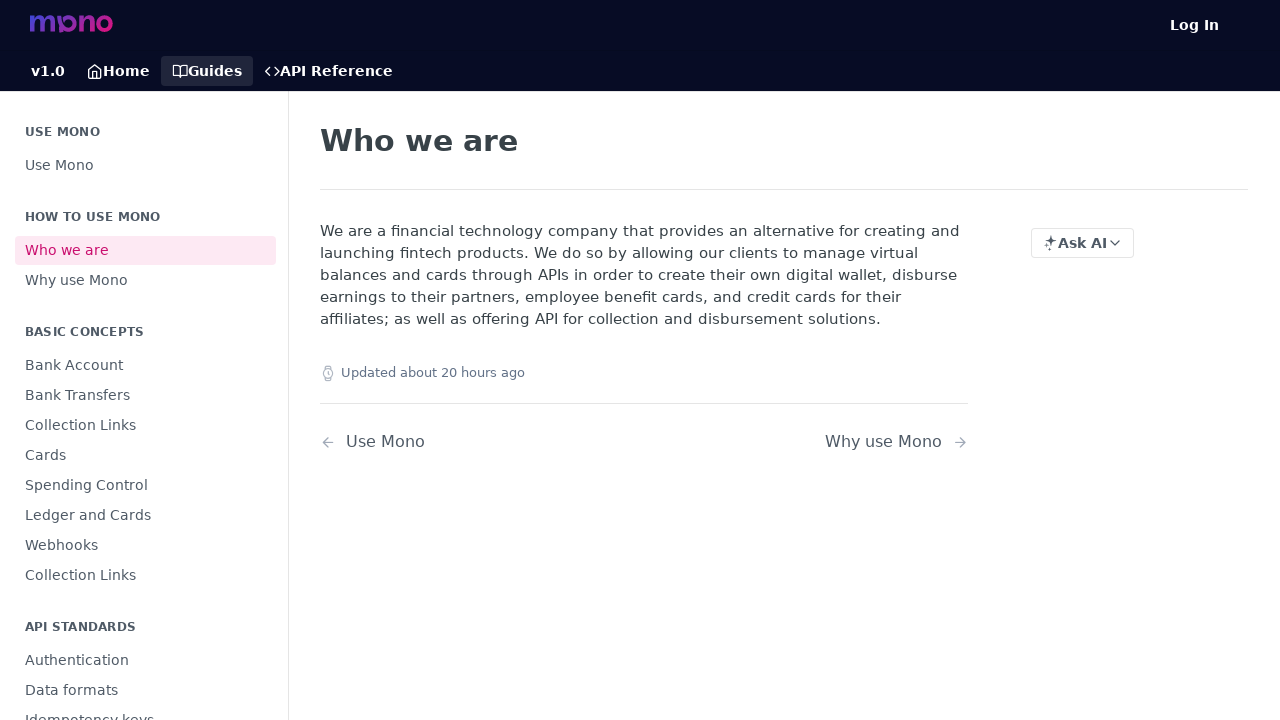

--- FILE ---
content_type: text/html; charset=utf-8
request_url: https://docs.cuentamono.com/docs/who-are-we
body_size: 25459
content:
<!DOCTYPE html><html lang="en" style="" data-color-mode="system" class=" useReactApp  "><head><meta charset="utf-8"><meta name="readme-deploy" content="5.575.0"><meta name="readme-subdomain" content="cuentamono"><meta name="readme-repo" content="cuentamono-6bee9bf5179a"><meta name="readme-version" content="1.0"><title>Who we are</title><meta name="description" content="We are a financial technology company that provides an alternative for creating and launching fintech products. We do so by allowing our clients to manage virtual balances and cards through APIs in order to create their own digital wallet, disburse earnings to their partners, employee benefit cards,…" data-rh="true"><meta property="og:title" content="Who we are" data-rh="true"><meta property="og:description" content="We are a financial technology company that provides an alternative for creating and launching fintech products. We do so by allowing our clients to manage virtual balances and cards through APIs in order to create their own digital wallet, disburse earnings to their partners, employee benefit cards,…" data-rh="true"><meta property="og:site_name" content="Cuenta Mono"><meta name="twitter:title" content="Who we are" data-rh="true"><meta name="twitter:description" content="We are a financial technology company that provides an alternative for creating and launching fintech products. We do so by allowing our clients to manage virtual balances and cards through APIs in order to create their own digital wallet, disburse earnings to their partners, employee benefit cards,…" data-rh="true"><meta name="twitter:card" content="summary_large_image"><meta name="viewport" content="width=device-width, initial-scale=1.0"><meta property="og:image" content="https://cdn.readme.io/og-image/create?type=docs&amp;title=Who%20we%20are&amp;projectTitle=Cuenta%20Mono&amp;description=We%20are%20a%20financial%20technology%20company%20that%20provides%20an%20alternative%20for%20creating%20and%20launching%20fintech%20products.%20We%20do%20so%20by%20allowing%20our%20clients%20to%20manage%20virtual%20balances%20and%20cards%20through%20APIs%20in%20order%20to%20create%20their%20own%20digital%20wallet%2C%20disburse%20earnings%20to%20their%20partners%2C%20employee%20benefit%20cards%2C%E2%80%A6&amp;logoUrl=https%3A%2F%2Ffiles.readme.io%2F5d25835-small-Logo_blue.png&amp;color=%23070C25&amp;variant=light" data-rh="true"><meta name="twitter:image" content="https://cdn.readme.io/og-image/create?type=docs&amp;title=Who%20we%20are&amp;projectTitle=Cuenta%20Mono&amp;description=We%20are%20a%20financial%20technology%20company%20that%20provides%20an%20alternative%20for%20creating%20and%20launching%20fintech%20products.%20We%20do%20so%20by%20allowing%20our%20clients%20to%20manage%20virtual%20balances%20and%20cards%20through%20APIs%20in%20order%20to%20create%20their%20own%20digital%20wallet%2C%20disburse%20earnings%20to%20their%20partners%2C%20employee%20benefit%20cards%2C%E2%80%A6&amp;logoUrl=https%3A%2F%2Ffiles.readme.io%2F5d25835-small-Logo_blue.png&amp;color=%23070C25&amp;variant=light" data-rh="true"><meta property="og:image:width" content="1200"><meta property="og:image:height" content="630"><link id="favicon" rel="shortcut icon" href="https://files.readme.io/0451dca-favicon.ico" type="image/x-icon"><link rel="canonical" href="https://docs.cuentamono.com/docs/who-are-we"><script src="https://cdn.readme.io/public/js/unauthorized-redirect.js?1768925552195"></script><script src="https://cdn.readme.io/public/js/cash-dom.min.js?1768925552195"></script><link data-chunk="Footer" rel="preload" as="style" href="https://cdn.readme.io/public/hub/web/Footer.7ca87f1efe735da787ba.css">
<link data-chunk="RMDX" rel="preload" as="style" href="https://cdn.readme.io/public/hub/web/RMDX.9331f322bb5b573f9d25.css">
<link data-chunk="RMDX" rel="preload" as="style" href="https://cdn.readme.io/public/hub/web/8788.4045910b170ecef2a9d6.css">
<link data-chunk="Doc" rel="preload" as="style" href="https://cdn.readme.io/public/hub/web/Doc.f67d660e3f715c725f76.css">
<link data-chunk="Doc" rel="preload" as="style" href="https://cdn.readme.io/public/hub/web/7852.ac9df4a2ec0fafbbc3e0.css">
<link data-chunk="SuperHubSearch" rel="preload" as="style" href="https://cdn.readme.io/public/hub/web/SuperHubSearch.6a1ff81afa1809036d22.css">
<link data-chunk="Header" rel="preload" as="style" href="https://cdn.readme.io/public/hub/web/Header.3f100d0818bd9a0d962e.css">
<link data-chunk="Containers-EndUserContainer" rel="preload" as="style" href="https://cdn.readme.io/public/hub/web/Containers-EndUserContainer.c474218e3da23db49451.css">
<link data-chunk="main" rel="preload" as="style" href="https://cdn.readme.io/public/hub/web/main.2f0b1fcb0624f09ee5e5.css">
<link data-chunk="main" rel="preload" as="style" href="https://cdn.readme.io/public/hub/web/ui-styles.59ec1c636bb8cee5a6ef.css">
<link data-chunk="main" rel="preload" as="script" href="https://cdn.readme.io/public/hub/web/main.7104ec84577a3e42a346.js">
<link data-chunk="routes-SuperHub" rel="preload" as="script" href="https://cdn.readme.io/public/hub/web/routes-SuperHub.bcb9b19cff85a0447a37.js">
<link data-chunk="Containers-EndUserContainer" rel="preload" as="script" href="https://cdn.readme.io/public/hub/web/Containers-EndUserContainer.2d5ea78239ad5c63b1ce.js">
<link data-chunk="Header" rel="preload" as="script" href="https://cdn.readme.io/public/hub/web/Header.0d0ace64749467b13d58.js">
<link data-chunk="core-icons-chevron-up-down-svg" rel="preload" as="script" href="https://cdn.readme.io/public/hub/web/core-icons.0723410dcfd0b81e45dd.js">
<link data-chunk="SuperHubSearch" rel="preload" as="script" href="https://cdn.readme.io/public/hub/web/3766.649eaa2b700c2449e689.js">
<link data-chunk="SuperHubSearch" rel="preload" as="script" href="https://cdn.readme.io/public/hub/web/6123.a2ef3290db790599acca.js">
<link data-chunk="SuperHubSearch" rel="preload" as="script" href="https://cdn.readme.io/public/hub/web/6146.f99bcbc8d654cc36d7c8.js">
<link data-chunk="SuperHubSearch" rel="preload" as="script" href="https://cdn.readme.io/public/hub/web/8836.dbe2a8b6a6809625282d.js">
<link data-chunk="SuperHubSearch" rel="preload" as="script" href="https://cdn.readme.io/public/hub/web/SuperHubSearch.01a8dfcf20a7f0fd5a06.js">
<link data-chunk="Doc" rel="preload" as="script" href="https://cdn.readme.io/public/hub/web/3781.e78b96a01630dde138be.js">
<link data-chunk="Doc" rel="preload" as="script" href="https://cdn.readme.io/public/hub/web/6563.536d53a51a39205d3d9b.js">
<link data-chunk="Doc" rel="preload" as="script" href="https://cdn.readme.io/public/hub/web/6652.3900ee39f7cfe0a89511.js">
<link data-chunk="Doc" rel="preload" as="script" href="https://cdn.readme.io/public/hub/web/4915.4968d598cb90893f0796.js">
<link data-chunk="Doc" rel="preload" as="script" href="https://cdn.readme.io/public/hub/web/6349.d9da5fd0043c55243e87.js">
<link data-chunk="Doc" rel="preload" as="script" href="https://cdn.readme.io/public/hub/web/8075.0be98a9a012c59b7ace8.js">
<link data-chunk="Doc" rel="preload" as="script" href="https://cdn.readme.io/public/hub/web/7852.90757a462fbdc11eb08b.js">
<link data-chunk="Doc" rel="preload" as="script" href="https://cdn.readme.io/public/hub/web/9711.6d6bb79d779138d9ffc5.js">
<link data-chunk="Doc" rel="preload" as="script" href="https://cdn.readme.io/public/hub/web/9819.1dae18aeff002cf5bfcf.js">
<link data-chunk="Doc" rel="preload" as="script" href="https://cdn.readme.io/public/hub/web/949.7221eb4940f7fc325cea.js">
<link data-chunk="Doc" rel="preload" as="script" href="https://cdn.readme.io/public/hub/web/Doc.bc8c7f7c9b3a4e5709c8.js">
<link data-chunk="ConnectMetadata" rel="preload" as="script" href="https://cdn.readme.io/public/hub/web/ConnectMetadata.d3beced9628aca1e6cb7.js">
<link data-chunk="RMDX" rel="preload" as="script" href="https://cdn.readme.io/public/hub/web/8424.7ca51ba764db137ea058.js">
<link data-chunk="RMDX" rel="preload" as="script" href="https://cdn.readme.io/public/hub/web/9947.08b2610863d170f1b6c7.js">
<link data-chunk="RMDX" rel="preload" as="script" href="https://cdn.readme.io/public/hub/web/5496.257552460969011bd54a.js">
<link data-chunk="RMDX" rel="preload" as="script" href="https://cdn.readme.io/public/hub/web/8788.a298145347768f6e8961.js">
<link data-chunk="RMDX" rel="preload" as="script" href="https://cdn.readme.io/public/hub/web/1165.002e4541f2ba3ba0fbf2.js">
<link data-chunk="RMDX" rel="preload" as="script" href="https://cdn.readme.io/public/hub/web/RMDX.bfc34a9da549bd5e1236.js">
<link data-chunk="Footer" rel="preload" as="script" href="https://cdn.readme.io/public/hub/web/Footer.9f1a3307d1d61765d9bb.js">
<link data-chunk="main" rel="stylesheet" href="https://cdn.readme.io/public/hub/web/ui-styles.59ec1c636bb8cee5a6ef.css">
<link data-chunk="main" rel="stylesheet" href="https://cdn.readme.io/public/hub/web/main.2f0b1fcb0624f09ee5e5.css">
<link data-chunk="Containers-EndUserContainer" rel="stylesheet" href="https://cdn.readme.io/public/hub/web/Containers-EndUserContainer.c474218e3da23db49451.css">
<link data-chunk="Header" rel="stylesheet" href="https://cdn.readme.io/public/hub/web/Header.3f100d0818bd9a0d962e.css">
<link data-chunk="SuperHubSearch" rel="stylesheet" href="https://cdn.readme.io/public/hub/web/SuperHubSearch.6a1ff81afa1809036d22.css">
<link data-chunk="Doc" rel="stylesheet" href="https://cdn.readme.io/public/hub/web/7852.ac9df4a2ec0fafbbc3e0.css">
<link data-chunk="Doc" rel="stylesheet" href="https://cdn.readme.io/public/hub/web/Doc.f67d660e3f715c725f76.css">
<link data-chunk="RMDX" rel="stylesheet" href="https://cdn.readme.io/public/hub/web/8788.4045910b170ecef2a9d6.css">
<link data-chunk="RMDX" rel="stylesheet" href="https://cdn.readme.io/public/hub/web/RMDX.9331f322bb5b573f9d25.css">
<link data-chunk="Footer" rel="stylesheet" href="https://cdn.readme.io/public/hub/web/Footer.7ca87f1efe735da787ba.css"><!-- CUSTOM CSS--><style title="rm-custom-css">:root{--project-color-primary:#070C25;--project-color-inverse:#fff;--recipe-button-color:#E2107B;--recipe-button-color-hover:#830947;--recipe-button-color-active:#53062d;--recipe-button-color-focus:rgba(226, 16, 123, 0.25);--recipe-button-color-disabled:#fbc3e0}[id=enterprise] .ReadMeUI[is=AlgoliaSearch]{--project-color-primary:#070C25;--project-color-inverse:#fff}a{color:var(--color-link-primary,#e2107b)}a:hover{color:var(--color-link-primary-darken-5,#830947)}a.text-muted:hover{color:var(--color-link-primary,#e2107b)}.btn.btn-primary{background-color:#e2107b}.btn.btn-primary:hover{background-color:#830947}.theme-line #hub-landing-top h2{color:#e2107b}#hub-landing-top .btn:hover{color:#e2107b}.theme-line #hub-landing-top .btn:hover{color:#fff}.theme-solid header#hub-header #header-top{background-color:#070c25}.theme-solid.header-gradient header#hub-header #header-top{background:linear-gradient(to bottom,#070c25,#000)}.theme-solid.header-custom header#hub-header #header-top{background-image:url(undefined)}.theme-line header#hub-header #header-top{border-bottom-color:#070c25}.theme-line header#hub-header #header-top .btn{background-color:#070c25}header#hub-header #header-top #header-logo{width:136px;height:36px;margin-top:2px;background-image:url(https://files.readme.io/b8dcb19-Logotipo_Mono.svg)}#hub-subheader-parent #hub-subheader .hub-subheader-breadcrumbs .dropdown-menu a:hover{background-color:#070c25}#subheader-links a.active{color:#070c25!important;box-shadow:inset 0 -2px 0 #070c25}#subheader-links a:hover{color:#070c25!important;box-shadow:inset 0 -2px 0 #070c25;opacity:.7}.discussion .submit-vote.submit-vote-parent.voted a.submit-vote-button{background-color:#e2107b}section#hub-discuss .discussion a .discuss-body h4{color:#e2107b}section#hub-discuss .discussion a:hover .discuss-body h4{color:#830947}#hub-subheader-parent #hub-subheader.sticky-header.sticky{border-bottom-color:#e2107b}#hub-subheader-parent #hub-subheader.sticky-header.sticky .search-box{border-bottom-color:#e2107b}#hub-search-results h3 em{color:#e2107b}.main_background,.tag-item{background:#e2107b!important}.main_background:hover{background:#830947!important}.main_color{color:#070c25!important}.border_bottom_main_color{border-bottom:2px solid #070c25}.main_color_hover:hover{color:#070c25!important}section#hub-discuss h1{color:#e2107b}#hub-reference .hub-api .api-definition .api-try-it-out.active{border-color:#e2107b;background-color:#e2107b}#hub-reference .hub-api .api-definition .api-try-it-out.active:hover{background-color:#830947;border-color:#830947}#hub-reference .hub-api .api-definition .api-try-it-out:hover{border-color:#e2107b;color:#e2107b}#hub-reference .hub-reference .logs .logs-empty .logs-login-button,#hub-reference .hub-reference .logs .logs-login .logs-login-button{background-color:var(--project-color-primary,#e2107b);border-color:var(--project-color-primary,#e2107b)}#hub-reference .hub-reference .logs .logs-empty .logs-login-button:hover,#hub-reference .hub-reference .logs .logs-login .logs-login-button:hover{background-color:#830947;border-color:#830947}#hub-reference .hub-reference .logs .logs-empty>svg>path,#hub-reference .hub-reference .logs .logs-login>svg>path{fill:#e2107b;fill:var(--project-color-primary,#e2107b)}#hub-reference .hub-reference .logs:last-child .logs-empty,#hub-reference .hub-reference .logs:last-child .logs-login{margin-bottom:35px}#hub-reference .hub-reference .hub-reference-section .hub-reference-left header .hub-reference-edit:hover{color:#e2107b}.main-color-accent{border-bottom:3px solid #070c25;padding-bottom:8px}</style><meta name="loadedProject" content="cuentamono"><script>var storedColorMode = `system` === 'system' ? window.localStorage.getItem('color-scheme') : `system`
document.querySelector('[data-color-mode]').setAttribute('data-color-mode', storedColorMode)</script><script id="config" type="application/json" data-json="{&quot;algoliaIndex&quot;:&quot;readme_search_v2&quot;,&quot;amplitude&quot;:{&quot;apiKey&quot;:&quot;dc8065a65ef83d6ad23e37aaf014fc84&quot;,&quot;enabled&quot;:true},&quot;asset_url&quot;:&quot;https://cdn.readme.io&quot;,&quot;domain&quot;:&quot;readme.io&quot;,&quot;domainFull&quot;:&quot;https://dash.readme.com&quot;,&quot;encryptedLocalStorageKey&quot;:&quot;ekfls-2025-03-27&quot;,&quot;fullstory&quot;:{&quot;enabled&quot;:true,&quot;orgId&quot;:&quot;FSV9A&quot;},&quot;git&quot;:{&quot;sync&quot;:{&quot;bitbucket&quot;:{&quot;installationLink&quot;:&quot;https://developer.atlassian.com/console/install/310151e6-ca1a-4a44-9af6-1b523fea0561?signature=AYABeMn9vqFkrg%2F1DrJAQxSyVf4AAAADAAdhd3Mta21zAEthcm46YXdzOmttczp1cy13ZXN0LTI6NzA5NTg3ODM1MjQzOmtleS83MDVlZDY3MC1mNTdjLTQxYjUtOWY5Yi1lM2YyZGNjMTQ2ZTcAuAECAQB4IOp8r3eKNYw8z2v%2FEq3%2FfvrZguoGsXpNSaDveR%2FF%2Fo0BHUxIjSWx71zNK2RycuMYSgAAAH4wfAYJKoZIhvcNAQcGoG8wbQIBADBoBgkqhkiG9w0BBwEwHgYJYIZIAWUDBAEuMBEEDOJgARbqndU9YM%2FRdQIBEIA7unpCah%2BIu53NA72LkkCDhNHOv%2BgRD7agXAO3jXqw0%2FAcBOB0%2F5LmpzB5f6B1HpkmsAN2i2SbsFL30nkAB2F3cy1rbXMAS2Fybjphd3M6a21zOmV1LXdlc3QtMTo3MDk1ODc4MzUyNDM6a2V5LzQ2MzBjZTZiLTAwYzMtNGRlMi04NzdiLTYyN2UyMDYwZTVjYwC4AQICAHijmwVTMt6Oj3F%2B0%2B0cVrojrS8yZ9ktpdfDxqPMSIkvHAGT%[base64]%2BMHwGCSqGSIb3DQEHBqBvMG0CAQAwaAYJKoZIhvcNAQcBMB4GCWCGSAFlAwQBLjARBAzzWhThsIgJwrr%2FY2ECARCAOxoaW9pob21lweyAfrIm6Fw7gd8D%2B%2F8LHk4rl3jjULDM35%2FVPuqBrqKunYZSVCCGNGB3RqpQJr%2FasASiAgAAAAAMAAAQAAAAAAAAAAAAAAAAAEokowLKsF1tMABEq%2BKNyJP%2F%2F%2F%2F%2FAAAAAQAAAAAAAAAAAAAAAQAAADJLzRcp6MkqKR43PUjOiRxxbxXYhLc6vFXEutK3%2BQ71yuPq4dC8pAHruOVQpvVcUSe8dptV8c7wR8BTJjv%2F%2FNe8r0g%3D&amp;product=bitbucket&quot;}}},&quot;metrics&quot;:{&quot;billingCronEnabled&quot;:&quot;true&quot;,&quot;dashUrl&quot;:&quot;https://m.readme.io&quot;,&quot;defaultUrl&quot;:&quot;https://m.readme.io&quot;,&quot;exportMaxRetries&quot;:12,&quot;wsUrl&quot;:&quot;wss://m.readme.io&quot;},&quot;micro&quot;:{&quot;baseUrl&quot;:&quot;https://micro-beta.readme.com&quot;},&quot;proxyUrl&quot;:&quot;https://try.readme.io&quot;,&quot;readmeRecaptchaSiteKey&quot;:&quot;6LesVBYpAAAAAESOCHOyo2kF9SZXPVb54Nwf3i2x&quot;,&quot;releaseVersion&quot;:&quot;5.575.0&quot;,&quot;reservedWords&quot;:{&quot;tools&quot;:[&quot;execute-request&quot;,&quot;get-code-snippet&quot;,&quot;get-endpoint&quot;,&quot;get-request-body&quot;,&quot;get-response-schema&quot;,&quot;get-server-variables&quot;,&quot;list-endpoints&quot;,&quot;list-security-schemes&quot;,&quot;list-specs&quot;,&quot;search-specs&quot;,&quot;search&quot;,&quot;fetch&quot;]},&quot;sentry&quot;:{&quot;dsn&quot;:&quot;https://3bbe57a973254129bcb93e47dc0cc46f@o343074.ingest.sentry.io/2052166&quot;,&quot;enabled&quot;:true},&quot;shMigration&quot;:{&quot;promoVideo&quot;:&quot;&quot;,&quot;forceWaitlist&quot;:false,&quot;migrationPreview&quot;:false},&quot;sslBaseDomain&quot;:&quot;readmessl.com&quot;,&quot;sslGenerationService&quot;:&quot;ssl.readmessl.com&quot;,&quot;stripePk&quot;:&quot;pk_live_5103PML2qXbDukVh7GDAkQoR4NSuLqy8idd5xtdm9407XdPR6o3bo663C1ruEGhXJjpnb2YCpj8EU1UvQYanuCjtr00t1DRCf2a&quot;,&quot;superHub&quot;:{&quot;newProjectsEnabled&quot;:true},&quot;wootric&quot;:{&quot;accountToken&quot;:&quot;NPS-122b75a4&quot;,&quot;enabled&quot;:true}}"></script></head><body class="body-none theme-solid header-solid header-bg-size-auto header-bg-pos-tl header-overlay-triangles reference-layout-row lumosity-dark "><div id="ssr-top"></div><div id="ssr-main"><div class="App ThemeContext ThemeContext_dark ThemeContext_classic" style="--color-primary:#070C25;--color-primary-inverse:#fff;--color-primary-alt:#000000;--color-primary-darken-10:#000000;--color-primary-darken-20:#000000;--color-primary-alpha-25:rgba(7, 12, 37, 0.25);--color-link-primary:#E2107B;--color-link-primary-darken-5:#ca0e6e;--color-link-primary-darken-10:#b20d61;--color-link-primary-darken-20:#830947;--color-link-primary-alpha-50:rgba(226, 16, 123, 0.5);--color-link-primary-alpha-25:rgba(226, 16, 123, 0.25);--color-link-background:rgba(226, 16, 123, 0.09);--color-link-text:#fff;--color-login-link:#018ef5;--color-login-link-text:#fff;--color-login-link-darken-10:#0171c2;--color-login-link-primary-alpha-50:rgba(1, 142, 245, 0.5)"><div class="SuperHub2RNxzk6HzHiJ"><div class="ContentWithOwlbotx4PaFDoA1KMz"><div class="ContentWithOwlbot-content2X1XexaN8Lf2"><header class="Header3zzata9F_ZPQ rm-Header_classic Header_collapsible3n0YXfOvb_Al rm-Header"><div class="rm-Header-top Header-topuTMpygDG4e1V Header-top_classic3g7Q6zoBy8zh"><div class="rm-Container rm-Container_flex"><div style="outline:none" tabindex="-1"><a href="#content" target="_self" class="Button Button_md rm-JumpTo Header-jumpTo3IWKQXmhSI5D Button_primary">Jump to Content</a></div><div class="rm-Header-left Header-leftADQdGVqx1wqU"><a class="rm-Logo Header-logo1Xy41PtkzbdG" href="/" target="_self"><img alt="Cuenta Mono" class="rm-Logo-img Header-logo-img3YvV4lcGKkeb" src="https://files.readme.io/b8dcb19-Logotipo_Mono.svg"/></a></div><div class="rm-Header-left Header-leftADQdGVqx1wqU Header-left_mobile1RG-X93lx6PF"><div><button aria-label="Toggle navigation menu" class="icon-menu menu3d6DYNDa3tk5" type="button"></button><div class=""><div class="Flyout95xhYIIoTKtc undefined rm-Flyout" data-testid="flyout"><div class="MobileFlyout1hHJpUd-nYkd"><a class="rm-MobileFlyout-item NavItem-item1gDDTqaXGhm1 NavItem-item_mobile1qG3gd-Mkck- " href="/" target="_self"><i class="icon-landing-page-2 NavItem-badge1qOxpfTiALoz rm-Header-bottom-link-icon"></i><span class="NavItem-textSlZuuL489uiw">Home</span></a><a aria-current="page" class="rm-MobileFlyout-item NavItem-item1gDDTqaXGhm1 NavItem-item_mobile1qG3gd-Mkck-  active" href="/docs" target="_self"><i class="icon-guides NavItem-badge1qOxpfTiALoz rm-Header-bottom-link-icon"></i><span class="NavItem-textSlZuuL489uiw">Guides</span></a><a class="rm-MobileFlyout-item NavItem-item1gDDTqaXGhm1 NavItem-item_mobile1qG3gd-Mkck- " href="/reference" target="_self"><i class="icon-references NavItem-badge1qOxpfTiALoz rm-Header-bottom-link-icon"></i><span class="NavItem-textSlZuuL489uiw">API Reference</span></a><div class="NavItem-item1gDDTqaXGhm1 NavItem-item_inactiveMQoyhN045qAn">v<!-- -->1.0</div><hr class="MobileFlyout-divider10xf7R2X1MeW"/><a class="rm-MobileFlyout-item NavItem-item1gDDTqaXGhm1 NavItem-item_mobile1qG3gd-Mkck- NavItem_dropdown-muted1xJVuczwGc74" href="/login?redirect_uri=/docs/who-are-we" target="_self" to="/login?redirect_uri=/docs/who-are-we">Log In</a><a class="MobileFlyout-logo3Lq1eTlk1K76 Header-logo1Xy41PtkzbdG rm-Logo" href="/" target="_self"><img alt="Cuenta Mono" class="Header-logo-img3YvV4lcGKkeb rm-Logo-img" src="https://files.readme.io/b8dcb19-Logotipo_Mono.svg"/></a></div></div></div></div><div class="Header-left-nav2xWPWMNHOGf_"><i aria-hidden="true" class="icon-guides Header-left-nav-icon10glJKFwewOv"></i>Guides</div></div><div class="rm-Header-right Header-right21PC2XTT6aMg"><span class="Header-right_desktop14ja01RUQ7HE"><a href="/login?redirect_uri=/docs/who-are-we" target="_self" class="Button Button_md Header-link2tXYTgXq85zW NavItem2xSfFaVqfRjy NavItem_mdrYO3ChA2kYvP rm-Header-top-link rm-Header-top-link_login Button_primary_ghost Button_primary">Log In</a></span><div class="Header-searchtb6Foi0-D9Vx"><button aria-label="Search ⌘k" class="rm-SearchToggle" data-symbol="⌘"><div class="rm-SearchToggle-icon icon-search1"></div></button></div><div class="ThemeToggle-wrapper1ZcciJoF3Lq3 Dropdown Dropdown_closed" data-testid="dropdown-container"><button aria-label="Toggle color scheme" id="ThemeToggle-button-static-id-placeholder" aria-haspopup="dialog" class="Button Button_sm rm-ThemeToggle ThemeToggle2xLp9tbEJ0XB Dropdown-toggle Button_primary_ghost Button_primary" type="button"><svg aria-labelledby="ThemeToggle-button-static-id-placeholder" class="Icon ThemeToggle-Icon22I6nqvxacln ThemeToggle-Icon_active2ocLaPY47U28" role="img" viewBox="0 0 24 24"><path class="ThemeToggle-Icon-raysbSO3FKsq2hn" d="M12 2v2"></path><path d="M14.837 16.385a6 6 0 1 1-7.223-7.222c.624-.147.97.66.715 1.248a4 4 0 0 0 5.26 5.259c.589-.255 1.396.09 1.248.715"></path><path d="M16 12a4 4 0 0 0-4-4"></path><path class="ThemeToggle-Icon-raysbSO3FKsq2hn" d="m19 5-1.256 1.256"></path><path class="ThemeToggle-Icon-raysbSO3FKsq2hn" d="M20 12h2"></path></svg><svg aria-labelledby="ThemeToggle-button-static-id-placeholder" class="Icon ThemeToggle-Icon22I6nqvxacln ThemeToggle-Icon_dark3c1eP_qTU7uF" role="img" viewBox="0 0 24 24"><path d="M19 14.79C18.8427 16.4922 18.2039 18.1144 17.1582 19.4668C16.1126 20.8192 14.7035 21.8458 13.0957 22.4265C11.4879 23.0073 9.74798 23.1181 8.0795 22.7461C6.41102 22.3741 4.88299 21.5345 3.67423 20.3258C2.46546 19.117 1.62594 17.589 1.25391 15.9205C0.881876 14.252 0.992717 12.5121 1.57346 10.9043C2.1542 9.29651 3.18083 7.88737 4.53321 6.84175C5.8856 5.79614 7.5078 5.15731 9.21 5C8.21341 6.34827 7.73385 8.00945 7.85853 9.68141C7.98322 11.3534 8.70386 12.9251 9.8894 14.1106C11.0749 15.2961 12.6466 16.0168 14.3186 16.1415C15.9906 16.2662 17.6517 15.7866 19 14.79Z"></path><path class="ThemeToggle-Icon-star2kOSzvXrVCbT" d="M18.3707 1C18.3707 3.22825 16.2282 5.37069 14 5.37069C16.2282 5.37069 18.3707 7.51313 18.3707 9.74138C18.3707 7.51313 20.5132 5.37069 22.7414 5.37069C20.5132 5.37069 18.3707 3.22825 18.3707 1Z"></path></svg><svg aria-labelledby="ThemeToggle-button-static-id-placeholder" class="Icon ThemeToggle-Icon22I6nqvxacln" role="img" viewBox="0 0 24 24"><path class="ThemeToggle-Icon-raysbSO3FKsq2hn" d="M12 1V3"></path><path class="ThemeToggle-Icon-raysbSO3FKsq2hn" d="M18.36 5.64L19.78 4.22"></path><path class="ThemeToggle-Icon-raysbSO3FKsq2hn" d="M21 12H23"></path><path class="ThemeToggle-Icon-raysbSO3FKsq2hn" d="M18.36 18.36L19.78 19.78"></path><path class="ThemeToggle-Icon-raysbSO3FKsq2hn" d="M12 21V23"></path><path class="ThemeToggle-Icon-raysbSO3FKsq2hn" d="M4.22 19.78L5.64 18.36"></path><path class="ThemeToggle-Icon-raysbSO3FKsq2hn" d="M1 12H3"></path><path class="ThemeToggle-Icon-raysbSO3FKsq2hn" d="M4.22 4.22L5.64 5.64"></path><path d="M12 17C14.7614 17 17 14.7614 17 12C17 9.23858 14.7614 7 12 7C9.23858 7 7 9.23858 7 12C7 14.7614 9.23858 17 12 17Z"></path></svg></button></div></div></div></div><div class="Header-bottom2eLKOFXMEmh5 Header-bottom_classic rm-Header-bottom"><div class="rm-Container rm-Container_flex"><nav aria-label="Primary navigation" class="Header-leftADQdGVqx1wqU Header-subnavnVH8URdkgvEl" role="navigation"><span class="Truncate1OzxBYrNNfH3 VersionDropdown1GXDUTxJ1T95 VersionDropdown_inactive rm-Header-bottom-link" style="--Truncate-max-width:150px">v1.0</span><a class="Button Button_md rm-Header-link rm-Header-bottom-link Button_slate_text Header-bottom-link_mobile " href="/" target="_self"><i class="icon-landing-page-2 rm-Header-bottom-link-icon"></i><span>Home</span></a><a aria-current="page" class="Button Button_md rm-Header-link rm-Header-bottom-link Button_slate_text Header-bottom-link_mobile  active" href="/docs" target="_self"><i class="icon-guides rm-Header-bottom-link-icon"></i><span>Guides</span></a><a class="Button Button_md rm-Header-link rm-Header-bottom-link Button_slate_text Header-bottom-link_mobile " href="/reference" target="_self"><i class="icon-references rm-Header-bottom-link-icon"></i><span>API Reference</span></a><div class="Header-subnav-tabyNLkcOA6xAra" style="transform:translateX(0px);width:0"></div></nav><button align="center" justify="between" style="--flex-gap:var(--xs)" class="Button Button_sm Flex Flex_row MobileSubnav1DsTfasXloM2 Button_contrast Button_contrast_outline" type="button"><span class="Button-label">Who we are</span><span class="IconWrapper Icon-wrapper2z2wVIeGsiUy"><svg fill="none" viewBox="0 0 24 24" class="Icon Icon3_D2ysxFZ_ll Icon-svg2Lm7f6G9Ly5a" data-name="chevron-up-down" role="img" style="--icon-color:inherit;--icon-size:inherit;--icon-stroke-width:2px"><path stroke="currentColor" stroke-linecap="round" stroke-linejoin="round" d="m6 16 6 6 6-6M18 8l-6-6-6 6" class="icon-stroke-width"></path></svg></span></button></div></div><div class="hub-search-results--reactApp " id="hub-search-results"><div class="hub-container"><div class="modal-backdrop show-modal rm-SearchModal" role="button" tabindex="0"><div aria-label="Search Dialog" class="SuperHubSearchI_obvfvvQi4g" id="AppSearch" role="tabpanel" tabindex="0"><div data-focus-guard="true" tabindex="-1" style="width:1px;height:0px;padding:0;overflow:hidden;position:fixed;top:1px;left:1px"></div><div data-focus-lock-disabled="disabled" class="SuperHubSearch-container2BhYey2XE-Ij"><div class="SuperHubSearch-col1km8vLFgOaYj"><div class="SearchBoxnZBxftziZGcz"><input aria-label="Search" autoCapitalize="off" autoComplete="off" autoCorrect="off" spellcheck="false" tabindex="0" aria-required="false" class="Input Input_md SearchBox-inputR4jffU8l10iF" type="search" value=""/></div><div class="SearchTabs3rNhUK3HjrRJ"><div class="Tabs Tabs-list" role="tablist"><div aria-label="All" aria-selected="true" class="SearchTabs-tab1TrpmhQv840T Tabs-listItem Tabs-listItem_active" role="tab" tabindex="1"><span class="SearchTabs-tab1TrpmhQv840T"><span class="IconWrapper Icon-wrapper2z2wVIeGsiUy"><svg fill="none" viewBox="0 0 24 24" class="Icon Icon3_D2ysxFZ_ll Icon-svg2Lm7f6G9Ly5a icon" data-name="search" role="img" style="--icon-color:inherit;--icon-size:inherit;--icon-stroke-width:2px"><path stroke="currentColor" stroke-linecap="round" stroke-linejoin="round" d="M11 19a8 8 0 1 0 0-16 8 8 0 0 0 0 16ZM21 21l-4.35-4.35" class="icon-stroke-width"></path></svg></span>All</span></div><div aria-label="Pages" aria-selected="false" class="SearchTabs-tab1TrpmhQv840T Tabs-listItem" role="tab" tabindex="1"><span class="SearchTabs-tab1TrpmhQv840T"><span class="IconWrapper Icon-wrapper2z2wVIeGsiUy"><svg fill="none" viewBox="0 0 24 24" class="Icon Icon3_D2ysxFZ_ll Icon-svg2Lm7f6G9Ly5a icon" data-name="custom-pages" role="img" style="--icon-color:inherit;--icon-size:inherit;--icon-stroke-width:2px"><path stroke="currentColor" stroke-linecap="round" stroke-linejoin="round" d="M13 2H6a2 2 0 0 0-2 2v16a2 2 0 0 0 2 2h12a2 2 0 0 0 2-2V9l-7-7Z" class="icon-stroke-width"></path><path stroke="currentColor" stroke-linecap="round" stroke-linejoin="round" d="M13 2v7h7M12 11.333V12M12 18v.667M9.407 12.407l.473.473M14.12 17.12l.473.473M8.333 15H9M15 15h.667M9.407 17.593l.473-.473M14.12 12.88l.473-.473" class="icon-stroke-width"></path></svg></span>Pages</span></div></div></div><div class="rm-SearchModal-empty SearchResults35_kFOb1zvxX SearchResults_emptyiWzyXErtNcQJ"><span class="IconWrapper Icon-wrapper2z2wVIeGsiUy"><svg fill="none" viewBox="0 0 24 24" class="Icon Icon3_D2ysxFZ_ll Icon-svg2Lm7f6G9Ly5a rm-SearchModal-empty-icon icon icon-search" data-name="search" role="img" style="--icon-color:inherit;--icon-size:var(--icon-md);--icon-stroke-width:2px"><path stroke="currentColor" stroke-linecap="round" stroke-linejoin="round" d="M11 19a8 8 0 1 0 0-16 8 8 0 0 0 0 16ZM21 21l-4.35-4.35" class="icon-stroke-width"></path></svg></span><h6 class="Title Title6 rm-SearchModal-empty-text">Start typing to search…</h6></div></div></div><div data-focus-guard="true" tabindex="-1" style="width:1px;height:0px;padding:0;overflow:hidden;position:fixed;top:1px;left:1px"></div></div></div></div></div></header><main class="SuperHubDoc3Z-1XSVTg-Q1 rm-Guides" id="content"><div class="SuperHubDoc-container2RY1FPE4Ewze rm-Container rm-Container_flex"><nav aria-label="Secondary navigation" class="rm-Sidebar hub-sidebar reference-redesign Nav3C5f8FcjkaHj rm-Sidebar_guides" id="hub-sidebar" role="navigation"><div class="Sidebar1t2G1ZJq-vU1 rm-Sidebar hub-sidebar-content"><section class="Sidebar-listWrapper6Q9_yUrG906C rm-Sidebar-section"><h2 class="Sidebar-headingTRQyOa2pk0gh rm-Sidebar-heading">USE MONO</h2><ul class="Sidebar-list_sidebarLayout3RaX72iQNOEI Sidebar-list3cZWQLaBf9k8 rm-Sidebar-list"><li class="Sidebar-item23D-2Kd61_k3"><a class="Sidebar-link2Dsha-r-GKh2 childless text-wrap rm-Sidebar-link" target="_self" href="/docs/use-mono"><span class="Sidebar-link-textLuTE1ySm4Kqn"><span class="Sidebar-link-text_label1gCT_uPnx7Gu">Use Mono</span></span></a></li></ul></section><section class="Sidebar-listWrapper6Q9_yUrG906C rm-Sidebar-section"><h2 class="Sidebar-headingTRQyOa2pk0gh rm-Sidebar-heading">HOW TO USE MONO</h2><ul class="Sidebar-list_sidebarLayout3RaX72iQNOEI Sidebar-list3cZWQLaBf9k8 rm-Sidebar-list"><li class="Sidebar-item23D-2Kd61_k3"><a aria-current="page" class="Sidebar-link2Dsha-r-GKh2 childless text-wrap rm-Sidebar-link active" target="_self" href="/docs/who-are-we"><span class="Sidebar-link-textLuTE1ySm4Kqn"><span class="Sidebar-link-text_label1gCT_uPnx7Gu">Who we are</span></span></a></li><li class="Sidebar-item23D-2Kd61_k3"><a class="Sidebar-link2Dsha-r-GKh2 childless text-wrap rm-Sidebar-link" target="_self" href="/docs/why-mono"><span class="Sidebar-link-textLuTE1ySm4Kqn"><span class="Sidebar-link-text_label1gCT_uPnx7Gu">Why use Mono</span></span></a></li></ul></section><section class="Sidebar-listWrapper6Q9_yUrG906C rm-Sidebar-section"><h2 class="Sidebar-headingTRQyOa2pk0gh rm-Sidebar-heading">BASIC concepts</h2><ul class="Sidebar-list_sidebarLayout3RaX72iQNOEI Sidebar-list3cZWQLaBf9k8 rm-Sidebar-list"><li class="Sidebar-item23D-2Kd61_k3"><a class="Sidebar-link2Dsha-r-GKh2 childless text-wrap rm-Sidebar-link" target="_self" href="/docs/bank-account"><span class="Sidebar-link-textLuTE1ySm4Kqn"><span class="Sidebar-link-text_label1gCT_uPnx7Gu">Bank Account</span></span></a></li><li class="Sidebar-item23D-2Kd61_k3"><a class="Sidebar-link2Dsha-r-GKh2 childless text-wrap rm-Sidebar-link" target="_self" href="/docs/bank-transfers-workflow"><span class="Sidebar-link-textLuTE1ySm4Kqn"><span class="Sidebar-link-text_label1gCT_uPnx7Gu">Bank Transfers</span></span></a></li><li class="Sidebar-item23D-2Kd61_k3"><a class="Sidebar-link2Dsha-r-GKh2 childless text-wrap rm-Sidebar-link" target="_self" href="/docs/collection-links-guide"><span class="Sidebar-link-textLuTE1ySm4Kqn"><span class="Sidebar-link-text_label1gCT_uPnx7Gu">Collection Links</span></span></a></li><li class="Sidebar-item23D-2Kd61_k3"><a class="Sidebar-link2Dsha-r-GKh2 childless text-wrap rm-Sidebar-link" target="_self" href="/docs/cards-guide"><span class="Sidebar-link-textLuTE1ySm4Kqn"><span class="Sidebar-link-text_label1gCT_uPnx7Gu">Cards</span></span></a></li><li class="Sidebar-item23D-2Kd61_k3"><a class="Sidebar-link2Dsha-r-GKh2 childless text-wrap rm-Sidebar-link" target="_self" href="/docs/spending-control-guide"><span class="Sidebar-link-textLuTE1ySm4Kqn"><span class="Sidebar-link-text_label1gCT_uPnx7Gu">Spending Control</span></span></a></li><li class="Sidebar-item23D-2Kd61_k3"><a class="Sidebar-link2Dsha-r-GKh2 childless text-wrap rm-Sidebar-link" target="_self" href="/docs/ledger-guide"><span class="Sidebar-link-textLuTE1ySm4Kqn"><span class="Sidebar-link-text_label1gCT_uPnx7Gu">Ledger and Cards</span></span></a></li><li class="Sidebar-item23D-2Kd61_k3"><a class="Sidebar-link2Dsha-r-GKh2 childless text-wrap rm-Sidebar-link" target="_self" href="/docs/webhooks"><span class="Sidebar-link-textLuTE1ySm4Kqn"><span class="Sidebar-link-text_label1gCT_uPnx7Gu">Webhooks</span></span></a></li><li class="Sidebar-item23D-2Kd61_k3"><a class="Sidebar-link2Dsha-r-GKh2 childless text-wrap rm-Sidebar-link" target="_self" href="/docs/collection-links-guide-1"><span class="Sidebar-link-textLuTE1ySm4Kqn"><span class="Sidebar-link-text_label1gCT_uPnx7Gu">Collection Links</span></span></a></li></ul></section><section class="Sidebar-listWrapper6Q9_yUrG906C rm-Sidebar-section"><h2 class="Sidebar-headingTRQyOa2pk0gh rm-Sidebar-heading">API staNdards</h2><ul class="Sidebar-list_sidebarLayout3RaX72iQNOEI Sidebar-list3cZWQLaBf9k8 rm-Sidebar-list"><li class="Sidebar-item23D-2Kd61_k3"><a class="Sidebar-link2Dsha-r-GKh2 childless text-wrap rm-Sidebar-link" target="_self" href="/docs/api-authentication"><span class="Sidebar-link-textLuTE1ySm4Kqn"><span class="Sidebar-link-text_label1gCT_uPnx7Gu">Authentication</span></span></a></li><li class="Sidebar-item23D-2Kd61_k3"><a class="Sidebar-link2Dsha-r-GKh2 childless text-wrap rm-Sidebar-link" target="_self" href="/docs/data-formats"><span class="Sidebar-link-textLuTE1ySm4Kqn"><span class="Sidebar-link-text_label1gCT_uPnx7Gu">Data formats</span></span></a></li><li class="Sidebar-item23D-2Kd61_k3"><a class="Sidebar-link2Dsha-r-GKh2 childless text-wrap rm-Sidebar-link" target="_self" href="/docs/idempotency-keys"><span class="Sidebar-link-textLuTE1ySm4Kqn"><span class="Sidebar-link-text_label1gCT_uPnx7Gu">Idempotency keys</span></span></a></li><li class="Sidebar-item23D-2Kd61_k3"><a class="Sidebar-link2Dsha-r-GKh2 childless text-wrap rm-Sidebar-link" target="_self" href="/docs/errors-and-http-status-codes"><span class="Sidebar-link-textLuTE1ySm4Kqn"><span class="Sidebar-link-text_label1gCT_uPnx7Gu">Errors and HTTP status codes</span></span></a></li><li class="Sidebar-item23D-2Kd61_k3"><a class="Sidebar-link2Dsha-r-GKh2 childless text-wrap rm-Sidebar-link" target="_self" href="/docs/pagination-and-sorting"><span class="Sidebar-link-textLuTE1ySm4Kqn"><span class="Sidebar-link-text_label1gCT_uPnx7Gu">Pagination and sorting</span></span></a></li></ul></section><section class="Sidebar-listWrapper6Q9_yUrG906C rm-Sidebar-section"><h2 class="Sidebar-headingTRQyOa2pk0gh rm-Sidebar-heading">INTEGRATION PROCESS</h2><ul class="Sidebar-list_sidebarLayout3RaX72iQNOEI Sidebar-list3cZWQLaBf9k8 rm-Sidebar-list"><li class="Sidebar-item23D-2Kd61_k3"><a class="Sidebar-link2Dsha-r-GKh2 childless text-wrap rm-Sidebar-link" target="_self" href="/docs/prod"><span class="Sidebar-link-textLuTE1ySm4Kqn"><span class="Sidebar-link-text_label1gCT_uPnx7Gu">Production</span></span></a></li><li class="Sidebar-item23D-2Kd61_k3"><a class="Sidebar-link2Dsha-r-GKh2 childless text-wrap rm-Sidebar-link" target="_self" href="/docs/sandbox-environment"><span class="Sidebar-link-textLuTE1ySm4Kqn"><span class="Sidebar-link-text_label1gCT_uPnx7Gu">Sandbox</span></span></a></li></ul></section><section class="Sidebar-listWrapper6Q9_yUrG906C rm-Sidebar-section"><h2 class="Sidebar-headingTRQyOa2pk0gh rm-Sidebar-heading">BEST PRACTICES AND TIPS</h2><ul class="Sidebar-list_sidebarLayout3RaX72iQNOEI Sidebar-list3cZWQLaBf9k8 rm-Sidebar-list"><li class="Sidebar-item23D-2Kd61_k3"><a class="Sidebar-link2Dsha-r-GKh2 childless text-wrap rm-Sidebar-link" target="_self" href="/docs/best-practices"><span class="Sidebar-link-textLuTE1ySm4Kqn"><span class="Sidebar-link-text_label1gCT_uPnx7Gu">Best Practices and Tips</span></span></a></li></ul></section><section class="Sidebar-listWrapper6Q9_yUrG906C rm-Sidebar-section"><h2 class="Sidebar-headingTRQyOa2pk0gh rm-Sidebar-heading">TECHNICAL SUPPORT</h2><ul class="Sidebar-list_sidebarLayout3RaX72iQNOEI Sidebar-list3cZWQLaBf9k8 rm-Sidebar-list"><li class="Sidebar-item23D-2Kd61_k3"><a class="Sidebar-link2Dsha-r-GKh2 childless text-wrap rm-Sidebar-link" target="_self" href="/docs/technical-support"><span class="Sidebar-link-textLuTE1ySm4Kqn"><span class="Sidebar-link-text_label1gCT_uPnx7Gu">Technical Support</span></span></a></li></ul></section><section class="Sidebar-listWrapper6Q9_yUrG906C rm-Sidebar-section"><h2 class="Sidebar-headingTRQyOa2pk0gh rm-Sidebar-heading">Webhooks</h2><ul class="Sidebar-list_sidebarLayout3RaX72iQNOEI Sidebar-list3cZWQLaBf9k8 rm-Sidebar-list"><li class="Sidebar-item23D-2Kd61_k3"><a class="Sidebar-link2Dsha-r-GKh2 childless text-wrap rm-Sidebar-link" target="_self" href="/docs/bank-transfers-webhooks"><span class="Sidebar-link-textLuTE1ySm4Kqn"><span class="Sidebar-link-text_label1gCT_uPnx7Gu">Bank transfers webhooks</span></span></a></li><li class="Sidebar-item23D-2Kd61_k3"><a class="Sidebar-link2Dsha-r-GKh2 childless text-wrap rm-Sidebar-link" target="_self" href="/docs/card-transactions-webhooks"><span class="Sidebar-link-textLuTE1ySm4Kqn"><span class="Sidebar-link-text_label1gCT_uPnx7Gu">Card transactions webhooks</span></span></a></li><li class="Sidebar-item23D-2Kd61_k3"><a class="Sidebar-link2Dsha-r-GKh2 childless text-wrap rm-Sidebar-link" target="_self" href="/docs/collection-links-webhooks"><span class="Sidebar-link-textLuTE1ySm4Kqn"><span class="Sidebar-link-text_label1gCT_uPnx7Gu">Collection links webhooks</span></span></a></li></ul></section><div class="readme-logo" id="readmeLogo">Powered by<!-- --> <a aria-label="ReadMe" href="https://readme.com?ref_src=hub&amp;project=cuentamono" style="color:unset"><i class="icon icon-readme" style="display:inline-block;min-width:71px"></i></a></div></div><button aria-label="Hide sidebar navigation" class="Nav-toggle-collapse39KxgTH727KL" type="button"></button></nav><article class="SuperHubDoc-article3ArTrEavUTKg rm-Article rm-Guides-SuperHub"><header id="content-head"><div class="row clearfix"><div class="col-xs-9"><h1>Who we are</h1></div></div></header><div class="grid-container-fluid" id="content-container"><section class="content-body grid-75 "><div class="rm-Markdown markdown-body rm-Markdown markdown-body ng-non-bindable"><style>/*! tailwindcss v4.1.17 | MIT License | https://tailwindcss.com */
@layer theme, base, components, utilities;
@layer utilities;
</style><p>We are a financial technology company that provides an alternative for creating and launching fintech products. We do so by allowing our clients to manage virtual balances and cards through APIs in order to create their own digital wallet, disburse earnings to their partners, employee benefit cards, and credit cards for their affiliates; as well as offering API for collection and disbursement solutions.</p></div><div align="center" class="Flex Flex_row " justify="between" style="--flex-gap:var(--md)"><div class="UpdatedAt"><p class="DateLine "><i class="icon icon-watch"></i>Updated<!-- --> <!-- -->about 20 hours ago<!-- --> </p></div></div><hr class="NextStepsDivider"/><nav aria-label="Pagination Controls" class="PaginationControlsjDYuqu8pBMUy rm-Pagination"><a class="PaginationControls-link254uPEbaP92i PaginationControls-link_left1G58BmNHDbVm" aria-label="Previous Page: Use Mono" href="/docs/use-mono"><span class="PaginationControls-iconZbaZ3tgyhNmI icon-arrow-left2"></span><div class="PaginationControls-text3qEXHZU00znD PaginationControls-text_left3wBkn4C9R0W_">Use Mono</div></a><a class="PaginationControls-link254uPEbaP92i PaginationControls-link_right5lsfuICZqXYk" aria-label="Next Page: Why use Mono" href="/docs/why-mono"><div class="PaginationControls-text3qEXHZU00znD PaginationControls-text_right3EIfWubgRVVP">Why use Mono</div><span class="PaginationControls-iconZbaZ3tgyhNmI icon-arrow-right2"></span></a></nav></section><section class="content-toc grid-25 "><div class="AIDropdownzmvdRdsNayZl  rm-AIDropdown" style="display:flex;justify-content:flex-start;width:100%;margin-bottom:1rem;z-index:50"><div class="Dropdown Dropdown_closed" data-testid="dropdown-container"><button aria-haspopup="dialog" class="Button Button_sm Dropdown-toggle Button_secondary Button_secondary_outline" type="button"><svg aria-hidden="true" class="Sparkle2v30M7Hw3dl4" fill="none" height="16" viewBox="0 0 24 24"><path class="Sparkle-sparklelcqeshUKPe_0 Sparkle-sparkle11cIEtq5vfQYN" d="M13.386 0.544156C13.6474 0.544156 13.8381 0.735298 13.8882 1.00658C14.6014 6.51073 15.375 7.34473 20.8191 7.9473C21.1002 7.9773 21.2914 8.18815 21.2914 8.44958C21.2914 8.71101 21.1002 8.91158 20.8191 8.95187C15.375 9.55444 14.6014 10.388 13.8882 15.8926C13.8381 16.1639 13.6474 16.3447 13.386 16.3447C13.1245 16.3447 12.9342 16.1639 12.894 15.8926C12.1808 10.388 11.3974 9.55444 5.9631 8.95187C5.67167 8.91158 5.48096 8.71058 5.48096 8.44958C5.48096 8.18816 5.67167 7.9773 5.9631 7.9473C11.3871 7.23415 12.1405 6.50087 12.894 1.00658C12.9342 0.735298 13.125 0.544156 13.386 0.544156Z"></path><path class="Sparkle-sparklelcqeshUKPe_0 Sparkle-sparkle21gfJNRShkozs" d="M6.91762 11.9649C6.89747 11.7841 6.76676 11.6636 6.57605 11.6636C6.39519 11.6636 6.26447 11.7841 6.24433 11.9851C5.91305 14.6671 5.79262 14.7374 3.06005 15.1792C2.83933 15.2092 2.70862 15.3198 2.70862 15.5208C2.70862 15.7016 2.83933 15.8221 3.02019 15.8624C5.77247 16.3745 5.91305 16.3646 6.24433 19.0565C6.26447 19.2472 6.39519 19.3779 6.57605 19.3779C6.76676 19.3779 6.89748 19.2472 6.91762 19.0664C7.26905 16.3342 7.36933 16.2438 10.1418 15.8624C10.3226 15.8319 10.4533 15.7016 10.4533 15.5208C10.4533 15.3301 10.3226 15.2092 10.1418 15.1792L10.0872 15.1687C7.36813 14.6468 7.27652 14.6292 6.91762 11.9649Z"></path><path class="Sparkle-sparklelcqeshUKPe_0 Sparkle-sparkle32dBi_09wSJXH" d="M11.6486 18.7555C11.6182 18.6449 11.5577 18.5746 11.4377 18.5746C11.3173 18.5746 11.2564 18.6449 11.2264 18.7555C10.9153 20.4329 10.9354 20.4531 9.1873 20.8045C9.07715 20.8246 8.99658 20.8949 8.99658 21.0153C8.99658 21.1362 9.07715 21.2065 9.18772 21.2262C10.935 21.5781 10.875 21.6179 11.2264 23.2756C11.2569 23.3858 11.3173 23.4561 11.4377 23.4561C11.5582 23.4561 11.6186 23.3858 11.6486 23.2756C12 21.6179 11.9499 21.5776 13.6873 21.2262C13.8082 21.2061 13.8784 21.1358 13.8784 21.0153C13.8784 20.8945 13.8077 20.8246 13.6877 20.8045C11.94 20.4732 11.9597 20.4329 11.6486 18.7555Z"></path><linearGradient id="sparkle-gradient" x1="0%" x2="50%" y1="0%" y2="0%"><stop offset="0%"></stop><stop offset="100%"></stop></linearGradient></svg><span>Ask AI</span><span class="IconWrapper Icon-wrapper2z2wVIeGsiUy"><svg fill="none" viewBox="0 0 24 24" class="Icon Icon3_D2ysxFZ_ll Icon-svg2Lm7f6G9Ly5a" data-name="chevron-down" role="img" style="--icon-color:inherit;--icon-size:inherit;--icon-stroke-width:2px" aria-hidden="true"><path stroke="currentColor" stroke-linecap="round" stroke-linejoin="round" d="m6 9 6 6 6-6" class="icon-stroke-width"></path></svg></span></button></div></div></section></div></article></div></main><footer aria-label="Status banner" class="Footer2U8XAPoGhlgO AppFooter rm-Banners"></footer><div class="ModalWrapper" id="ChatGPT-modal"></div></div></div></div><div class="ModalWrapper" id="tutorialmodal-root"></div></div></div><div class="ng-non-bindable"><script id="ssr-props" type="application/json">{"sidebars":{},"apiBaseUrl":"/","baseUrl":"/","search":{"appId":"T28YKFATPY","searchApiKey":"[base64]","indexName":"readme_search_v2","projectsMeta":[{"modules":{"landing":true,"docs":true,"examples":false,"reference":true,"graphql":false,"changelog":false,"discuss":false,"suggested_edits":false,"logs":false,"custompages":false,"tutorials":false},"id":"635c488830d27e006bd9c02a","name":"Cuenta Mono","subdomain":"cuentamono","subpath":"","nav_names":{"docs":"","reference":"","changelog":"","discuss":"","tutorials":"","recipes":""}}],"urlManagerOpts":{"lang":"en","parent":{"childrenProjects":[]},"project":{"subdomain":"cuentamono"},"version":"1.0"}},"customBlocks":[],"document":{"allow_crawlers":"enabled","appearance":{"icon":{"name":null,"type":null}},"category":{"uri":"/branches/1.0/categories/guides/HOW TO USE MONO"},"content":{"body":null,"excerpt":null,"link":{"url":null,"new_tab":false},"next":{"description":null,"pages":[]}},"metadata":{"description":null,"image":{"uri":null,"url":null},"keywords":null,"title":null},"parent":{"uri":null},"privacy":{"view":"public"},"slug":"who-are-we","state":"current","title":"Who we are","type":"basic","href":{"dash":"https://dash.readme.com/project/cuentamono/v1.0/docs/who-are-we","hub":"https://docs.cuentamono.com/docs/who-are-we","github_url":null},"links":{"project":"/projects/me"},"project":{"name":"Cuenta Mono","subdomain":"cuentamono","uri":"/projects/me"},"renderable":{"status":true},"updated_at":"2026-01-20T20:23:11.649Z","uri":"/branches/1.0/guides/who-are-we"},"meta":{"baseUrl":"/","description":"We are a financial technology company that provides an alternative for creating and launching fintech products. We do so by allowing our clients to manage virtual balances and cards through APIs in order to create their own digital wallet, disburse earnings to their partners, employee benefit cards,…","hidden":false,"image":[],"metaTitle":"Who we are","robots":"index","slug":"who-are-we","title":"Who we are","type":"docs"},"rdmd":{"dehydrated":{"toc":"","body":"\u003cstyle>/*! tailwindcss v4.1.17 | MIT License | https://tailwindcss.com */\n@layer theme, base, components, utilities;\n@layer utilities;\n\u003c/style>\u003cp>We are a financial technology company that provides an alternative for creating and launching fintech products. We do so by allowing our clients to manage virtual balances and cards through APIs in order to create their own digital wallet, disburse earnings to their partners, employee benefit cards, and credit cards for their affiliates; as well as offering API for collection and disbursement solutions.\u003c/p>","css":"/*! tailwindcss v4.1.17 | MIT License | https://tailwindcss.com */\n@layer theme, base, components, utilities;\n@layer utilities;\n"},"opts":{"alwaysThrow":false,"compatibilityMode":false,"copyButtons":true,"correctnewlines":false,"markdownOptions":{"fences":true,"commonmark":true,"gfm":true,"ruleSpaces":false,"listItemIndent":"1","spacedTable":true,"paddedTable":true},"lazyImages":true,"normalize":true,"safeMode":false,"settings":{"position":false},"theme":"light","opts":{"customBlocks":{},"resourceID":"/branches/1.0/guides/who-are-we","resourceType":"page"},"components":{},"baseUrl":"/","terms":[{"_id":"635c488830d27e006bd9c02b","term":"parliament","definition":"Owls are generally solitary, but when seen together the group is called a 'parliament'!"}],"variables":{"user":{},"defaults":[{"apiSetting":"639cd5c7483d6c00303ee79b","name":"authorization","scheme":"bearer","source":"security","type":"http","_id":"68d5998cc5af5b8c854401ea"}]}}},"sidebar":[{"pages":[{"deprecated":false,"hidden":false,"isBodyEmpty":false,"renderable":{"status":true},"slug":"use-mono","title":"Use Mono","type":"basic","updatedAt":"2026-01-09T02:40:09.000Z","pages":[],"uri":"/branches/1.0/guides/use-mono","category":"/branches/1.0/categories/guides/USE MONO","parent":null}],"title":"USE MONO","uri":"/branches/1.0/categories/guides/USE MONO"},{"pages":[{"deprecated":false,"hidden":false,"isBodyEmpty":false,"renderable":{"status":true},"slug":"who-are-we","title":"Who we are","type":"basic","updatedAt":"2026-01-09T02:40:09.000Z","pages":[],"uri":"/branches/1.0/guides/who-are-we","category":"/branches/1.0/categories/guides/HOW TO USE MONO","parent":null},{"deprecated":false,"hidden":false,"isBodyEmpty":false,"renderable":{"status":true},"slug":"why-mono","title":"Why use Mono","type":"basic","updatedAt":"2026-01-09T02:40:09.000Z","pages":[],"uri":"/branches/1.0/guides/why-mono","category":"/branches/1.0/categories/guides/HOW TO USE MONO","parent":null}],"title":"HOW TO USE MONO","uri":"/branches/1.0/categories/guides/HOW TO USE MONO"},{"pages":[{"deprecated":false,"hidden":false,"isBodyEmpty":false,"renderable":{"status":true},"slug":"bank-account","title":"Bank Account","type":"basic","updatedAt":"2026-01-09T02:40:09.000Z","pages":[],"uri":"/branches/1.0/guides/bank-account","category":"/branches/1.0/categories/guides/BASIC concepts","parent":null},{"deprecated":false,"hidden":false,"isBodyEmpty":false,"renderable":{"status":true},"slug":"bank-transfers-workflow","title":"Bank Transfers","type":"basic","updatedAt":"2026-01-09T02:40:09.000Z","pages":[],"uri":"/branches/1.0/guides/bank-transfers-workflow","category":"/branches/1.0/categories/guides/BASIC concepts","parent":null},{"deprecated":false,"hidden":false,"isBodyEmpty":false,"renderable":{"status":true},"slug":"collection-links-guide","title":"Collection Links","type":"basic","updatedAt":"2026-01-09T02:40:09.000Z","pages":[],"uri":"/branches/1.0/guides/collection-links-guide","category":"/branches/1.0/categories/guides/BASIC concepts","parent":null},{"deprecated":false,"hidden":false,"isBodyEmpty":false,"renderable":{"status":true},"slug":"cards-guide","title":"Cards","type":"basic","updatedAt":"2026-01-09T02:40:09.000Z","pages":[],"uri":"/branches/1.0/guides/cards-guide","category":"/branches/1.0/categories/guides/BASIC concepts","parent":null},{"deprecated":false,"hidden":false,"isBodyEmpty":false,"renderable":{"status":true},"slug":"spending-control-guide","title":"Spending Control","type":"basic","updatedAt":"2026-01-09T02:40:09.000Z","pages":[],"uri":"/branches/1.0/guides/spending-control-guide","category":"/branches/1.0/categories/guides/BASIC concepts","parent":null},{"deprecated":false,"hidden":false,"isBodyEmpty":false,"renderable":{"status":true},"slug":"ledger-guide","title":"Ledger and Cards","type":"basic","updatedAt":"2026-01-09T02:40:09.000Z","pages":[],"uri":"/branches/1.0/guides/ledger-guide","category":"/branches/1.0/categories/guides/BASIC concepts","parent":null},{"deprecated":false,"hidden":false,"isBodyEmpty":false,"renderable":{"status":true},"slug":"webhooks","title":"Webhooks","type":"basic","updatedAt":"2025-12-15T22:25:07.000Z","pages":[],"uri":"/branches/1.0/guides/webhooks","category":"/branches/1.0/categories/guides/BASIC concepts","parent":null},{"deprecated":false,"hidden":false,"isBodyEmpty":false,"renderable":{"status":true},"slug":"collection-links-guide-1","title":"Collection Links","type":"basic","updatedAt":"2026-01-09T02:40:09.000Z","pages":[],"uri":"/branches/1.0/guides/collection-links-guide-1","category":"/branches/1.0/categories/guides/BASIC concepts","parent":null}],"title":"BASIC concepts","uri":"/branches/1.0/categories/guides/BASIC concepts"},{"pages":[{"deprecated":false,"hidden":false,"isBodyEmpty":false,"renderable":{"status":true},"slug":"api-authentication","title":"Authentication","type":"basic","updatedAt":"2026-01-09T02:40:09.000Z","pages":[],"uri":"/branches/1.0/guides/api-authentication","category":"/branches/1.0/categories/guides/API staNdards","parent":null},{"deprecated":false,"hidden":false,"isBodyEmpty":false,"renderable":{"status":true},"slug":"data-formats","title":"Data formats","type":"basic","updatedAt":"2026-01-09T02:40:09.000Z","pages":[],"uri":"/branches/1.0/guides/data-formats","category":"/branches/1.0/categories/guides/API staNdards","parent":null},{"deprecated":false,"hidden":false,"isBodyEmpty":false,"renderable":{"status":true},"slug":"idempotency-keys","title":"Idempotency keys","type":"basic","updatedAt":"2026-01-09T02:40:09.000Z","pages":[],"uri":"/branches/1.0/guides/idempotency-keys","category":"/branches/1.0/categories/guides/API staNdards","parent":null},{"deprecated":false,"hidden":false,"isBodyEmpty":false,"renderable":{"status":true},"slug":"errors-and-http-status-codes","title":"Errors and HTTP status codes","type":"basic","updatedAt":"2026-01-09T02:40:09.000Z","pages":[],"uri":"/branches/1.0/guides/errors-and-http-status-codes","category":"/branches/1.0/categories/guides/API staNdards","parent":null},{"deprecated":false,"hidden":false,"isBodyEmpty":false,"renderable":{"status":true},"slug":"pagination-and-sorting","title":"Pagination and sorting","type":"basic","updatedAt":"2026-01-09T02:40:09.000Z","pages":[],"uri":"/branches/1.0/guides/pagination-and-sorting","category":"/branches/1.0/categories/guides/API staNdards","parent":null}],"title":"API staNdards","uri":"/branches/1.0/categories/guides/API staNdards"},{"pages":[{"deprecated":false,"hidden":false,"isBodyEmpty":false,"renderable":{"status":true},"slug":"prod","title":"Production","type":"basic","updatedAt":"2026-01-09T02:40:09.000Z","pages":[],"uri":"/branches/1.0/guides/prod","category":"/branches/1.0/categories/guides/INTEGRATION PROCESS","parent":null},{"deprecated":false,"hidden":false,"isBodyEmpty":false,"renderable":{"status":true},"slug":"sandbox-environment","title":"Sandbox","type":"basic","updatedAt":"2026-01-09T02:40:09.000Z","pages":[],"uri":"/branches/1.0/guides/sandbox-environment","category":"/branches/1.0/categories/guides/INTEGRATION PROCESS","parent":null}],"title":"INTEGRATION PROCESS","uri":"/branches/1.0/categories/guides/INTEGRATION PROCESS"},{"pages":[{"deprecated":false,"hidden":false,"isBodyEmpty":false,"renderable":{"status":true},"slug":"best-practices","title":"Best Practices and Tips","type":"basic","updatedAt":"2026-01-09T02:40:09.000Z","pages":[],"uri":"/branches/1.0/guides/best-practices","category":"/branches/1.0/categories/guides/BEST PRACTICES AND TIPS","parent":null}],"title":"BEST PRACTICES AND TIPS","uri":"/branches/1.0/categories/guides/BEST PRACTICES AND TIPS"},{"pages":[{"deprecated":false,"hidden":false,"isBodyEmpty":false,"renderable":{"status":true},"slug":"technical-support","title":"Technical Support","type":"basic","updatedAt":"2026-01-09T02:40:09.000Z","pages":[],"uri":"/branches/1.0/guides/technical-support","category":"/branches/1.0/categories/guides/TECHNICAL SUPPORT","parent":null}],"title":"TECHNICAL SUPPORT","uri":"/branches/1.0/categories/guides/TECHNICAL SUPPORT"},{"pages":[{"deprecated":false,"hidden":false,"isBodyEmpty":false,"renderable":{"status":true},"slug":"bank-transfers-webhooks","title":"Bank transfers webhooks","type":"basic","updatedAt":"2026-01-09T02:40:09.000Z","pages":[],"uri":"/branches/1.0/guides/bank-transfers-webhooks","category":"/branches/1.0/categories/guides/Webhooks","parent":null},{"deprecated":false,"hidden":false,"isBodyEmpty":false,"renderable":{"status":true},"slug":"card-transactions-webhooks","title":"Card transactions webhooks","type":"basic","updatedAt":"2026-01-09T02:40:09.000Z","pages":[],"uri":"/branches/1.0/guides/card-transactions-webhooks","category":"/branches/1.0/categories/guides/Webhooks","parent":null},{"deprecated":false,"hidden":false,"isBodyEmpty":false,"renderable":{"status":true},"slug":"collection-links-webhooks","title":"Collection links webhooks","type":"basic","updatedAt":"2026-01-09T02:40:09.000Z","pages":[],"uri":"/branches/1.0/guides/collection-links-webhooks","category":"/branches/1.0/categories/guides/Webhooks","parent":null}],"title":"Webhooks","uri":"/branches/1.0/categories/guides/Webhooks"}],"aiConfig":{"enabled":false,"settings":{"errors":null,"styleguide":null,"warnings":null}},"config":{"algoliaIndex":"readme_search_v2","amplitude":{"apiKey":"dc8065a65ef83d6ad23e37aaf014fc84","enabled":true},"asset_url":"https://cdn.readme.io","domain":"readme.io","domainFull":"https://dash.readme.com","encryptedLocalStorageKey":"ekfls-2025-03-27","fullstory":{"enabled":true,"orgId":"FSV9A"},"git":{"sync":{"bitbucket":{"installationLink":"https://developer.atlassian.com/console/install/310151e6-ca1a-4a44-9af6-1b523fea0561?signature=AYABeMn9vqFkrg%2F1DrJAQxSyVf4AAAADAAdhd3Mta21zAEthcm46YXdzOmttczp1cy13ZXN0LTI6NzA5NTg3ODM1MjQzOmtleS83MDVlZDY3MC1mNTdjLTQxYjUtOWY5Yi1lM2YyZGNjMTQ2ZTcAuAECAQB4IOp8r3eKNYw8z2v%2FEq3%2FfvrZguoGsXpNSaDveR%2FF%2Fo0BHUxIjSWx71zNK2RycuMYSgAAAH4wfAYJKoZIhvcNAQcGoG8wbQIBADBoBgkqhkiG9w0BBwEwHgYJYIZIAWUDBAEuMBEEDOJgARbqndU9YM%2FRdQIBEIA7unpCah%2BIu53NA72LkkCDhNHOv%2BgRD7agXAO3jXqw0%2FAcBOB0%2F5LmpzB5f6B1HpkmsAN2i2SbsFL30nkAB2F3cy1rbXMAS2Fybjphd3M6a21zOmV1LXdlc3QtMTo3MDk1ODc4MzUyNDM6a2V5LzQ2MzBjZTZiLTAwYzMtNGRlMi04NzdiLTYyN2UyMDYwZTVjYwC4AQICAHijmwVTMt6Oj3F%2B0%2B0cVrojrS8yZ9ktpdfDxqPMSIkvHAGT%[base64]%2BMHwGCSqGSIb3DQEHBqBvMG0CAQAwaAYJKoZIhvcNAQcBMB4GCWCGSAFlAwQBLjARBAzzWhThsIgJwrr%2FY2ECARCAOxoaW9pob21lweyAfrIm6Fw7gd8D%2B%2F8LHk4rl3jjULDM35%2FVPuqBrqKunYZSVCCGNGB3RqpQJr%2FasASiAgAAAAAMAAAQAAAAAAAAAAAAAAAAAEokowLKsF1tMABEq%2BKNyJP%2F%2F%2F%2F%2FAAAAAQAAAAAAAAAAAAAAAQAAADJLzRcp6MkqKR43PUjOiRxxbxXYhLc6vFXEutK3%2BQ71yuPq4dC8pAHruOVQpvVcUSe8dptV8c7wR8BTJjv%2F%2FNe8r0g%3D&product=bitbucket"}}},"metrics":{"billingCronEnabled":"true","dashUrl":"https://m.readme.io","defaultUrl":"https://m.readme.io","exportMaxRetries":12,"wsUrl":"wss://m.readme.io"},"micro":{"baseUrl":"https://micro-beta.readme.com"},"proxyUrl":"https://try.readme.io","readmeRecaptchaSiteKey":"6LesVBYpAAAAAESOCHOyo2kF9SZXPVb54Nwf3i2x","releaseVersion":"5.575.0","reservedWords":{"tools":["execute-request","get-code-snippet","get-endpoint","get-request-body","get-response-schema","get-server-variables","list-endpoints","list-security-schemes","list-specs","search-specs","search","fetch"]},"sentry":{"dsn":"https://3bbe57a973254129bcb93e47dc0cc46f@o343074.ingest.sentry.io/2052166","enabled":true},"shMigration":{"promoVideo":"","forceWaitlist":false,"migrationPreview":false},"sslBaseDomain":"readmessl.com","sslGenerationService":"ssl.readmessl.com","stripePk":"pk_live_5103PML2qXbDukVh7GDAkQoR4NSuLqy8idd5xtdm9407XdPR6o3bo663C1ruEGhXJjpnb2YCpj8EU1UvQYanuCjtr00t1DRCf2a","superHub":{"newProjectsEnabled":true},"wootric":{"accountToken":"NPS-122b75a4","enabled":true}},"context":{"labs":{},"user":{"isAuthenticated":false},"terms":[{"_id":"635c488830d27e006bd9c02b","term":"parliament","definition":"Owls are generally solitary, but when seen together the group is called a 'parliament'!"}],"variables":{"user":{},"defaults":[{"apiSetting":"639cd5c7483d6c00303ee79b","name":"authorization","scheme":"bearer","source":"security","type":"http","_id":"68d5998cc5af5b8c854401ea"}]},"project":{"_id":"635c488830d27e006bd9c02a","accessRules":{"branch_merge":{"admin":true,"editor":false},"branch_approve":{"admin":true,"editor":false}},"ai":{"chat":{"knowledge":{"custom_knowledge":null,"use_project_knowledge":false},"models":[]}},"appearance":{"rdmd":{"callouts":{"useIconFont":false},"theme":{"background":"","border":"","markdownEdge":"","markdownFont":"","markdownFontSize":"","markdownLineHeight":"","markdownRadius":"","markdownText":"","markdownTitle":"","markdownTitleFont":"","mdCodeBackground":"","mdCodeFont":"","mdCodeRadius":"","mdCodeTabs":"","mdCodeText":"","tableEdges":"","tableHead":"","tableHeadText":"","tableRow":"","tableStripe":"","tableText":"","text":"","title":""}},"main_body":{"type":"links"},"colors":{"highlight":"","main":"#070C25","main_alt":"","header_text":"","body_highlight":"#E2107B","custom_login_link_color":""},"typography":{"headline":"Open+Sans:400:sans-serif","body":"Open+Sans:400:sans-serif","typekit":false,"tk_key":"","tk_headline":"","tk_body":""},"header":{"style":"solid","img":[],"img_size":"auto","img_pos":"tl","linkStyle":"buttons"},"body":{"style":"none"},"global_landing_page":{"html":"","redirect":""},"referenceSimpleMode":true,"referenceLayout":"row","link_logo_to_url":false,"theme":"solid","colorScheme":"system","overlay":"triangles","landing":true,"sticky":false,"hide_logo":false,"childrenAsPills":false,"subheaderStyle":"links","splitReferenceDocs":false,"showMetricsInReference":true,"logo":["https://files.readme.io/5d25835-small-Logo_blue.png","Logo_blue.png","396","80","#000000","https://files.readme.io/86b4ee2-Logo_blue.png"],"loginLogo":[],"logo_white":["https://files.readme.io/b8dcb19-Logotipo_Mono.svg","b8dcb19-Logotipo_Mono.svg",136,36,"#e2107b","659427e4f0bae300173e4642"],"logo_white_use":true,"logo_large":false,"favicon":["https://files.readme.io/0451dca-favicon.ico","favicon.ico",32,32,"#000000"],"stylesheet":"","stylesheet_hub2":"","stylesheet_hub3":"","javascript":"","javascript_hub2":"","html_promo":"","html_body":"","html_footer":"","html_head":"","html_footer_meta":"","html_hidelinks":false,"showVersion":true,"hideTableOfContents":false,"nextStepsLabel":"","promos":[{"extras":{"type":"none","buttonPrimary":"docs","buttonSecondary":"reference"},"title":"","text":"","_id":"635c488830d27e006bd9c02c"}],"changelog":{"layoutExpanded":false,"showAuthor":true,"showExactDate":false},"allowApiExplorerJsonEditor":false,"ai_dropdown":"enabled","ai_options":{"chatgpt":"enabled","claude":"enabled","clipboard":"enabled","view_as_markdown":"enabled","copilot":"enabled","perplexity":"enabled","ask_ai":"disabled"},"showPageIcons":true,"layout":{"full_width":false,"style":"classic"},"methodBadgeStyle":"classic","showMethodInSidebar":true,"showBreadcrumbs":false},"custom_domain":"docs.cuentamono.com","childrenProjects":[],"derivedPlan":"startup2018","description":"La cuenta de banco para empresas mamadas de su banco","isExternalSnippetActive":false,"error404":"","experiments":[],"first_page":"landing","flags":{"allowApiExplorerJsonEditor":false,"allowDarkMode":false,"alwaysShowDocPublishStatus":false,"allowXFrame":false,"correctnewlines":false,"dashReact":false,"disablePasswordlessLogin":false,"directGoogleToStableVersion":false,"disableAnonForum":false,"enterprise":false,"graphql":false,"migrationRun":false,"migrationSwaggerRun":false,"myDevelopers":false,"newEditor":true,"newEditorDash":true,"newMarkdownBetaProgram":true,"newSearch":true,"oauth":false,"oldMarkdown":false,"rdmdCompatibilityMode":false,"reviewWorkflow":true,"singleProjectEnterprise":false,"speedyRender":false,"staging":false,"star":false,"swagger":false,"translation":false,"useReactApp":true,"useReactGLP":false,"superHub":true,"allowReusableOTPs":false,"developerDashboard":false,"dashHomeRefresh":false,"owlbotAi":false,"apiV2":false,"dashQuickstart":false,"git":{"read":false,"write":false},"superHubBeta":false,"customBlocks":false,"devDashHub":false,"disableAutoTranslate":false,"disableSAMLScoping":false,"allowUnsafeCustomHtmlSuggestionsFromNonAdmins":false,"apiAccessRevoked":false,"passwordlessLogin":"default","disableSignups":false,"billingRedesignEnabled":true,"developerPortal":false,"mdx":true,"superHubDevelopment":false,"annualBillingEnabled":true,"devDashBillingRedesignEnabled":false,"enableOidc":false,"customComponents":false,"disableDiscussionSpamRecaptchaBypass":false,"developerViewUsersData":false,"changelogRssAlwaysPublic":false,"bidiSync":true,"superHubMigrationSelfServeFlow":true,"apiDesigner":false,"hideEnforceSSO":false,"localLLM":false,"superHubManageVersions":false,"gitSidebar":false,"superHubGlobalCustomBlocks":false,"childManagedBidi":false,"superHubBranches":false,"externalSdkSnippets":false,"requiresJQuery":false,"migrationPreview":false,"superHubPreview":false,"superHubBranchReviews":false,"superHubMergePermissions":false,"dryRunMigration":false,"aiDocsAudit":false,"aiPageLinting":false,"disableAiChat":false,"githubCloudSync":false,"enableSuggestedEdits":false,"superHubBranchMergeRules":false,"superHubBranchReviewActions":false,"gitTranslations":false,"bidiSyncGitlabSelfServe":true,"gitlabCloudSync":false,"superHubPlanManagement":true,"bidiSyncBitbucketSelfServe":false,"mdxSanitizeComments":false,"disableSuperframe":false,"mdxish":false,"hideAiFeatures":false},"fullBaseUrl":"https://docs.cuentamono.com/","git":{"migration":{"createRepository":{"end":"2025-09-29T20:23:23.771Z","start":"2025-09-29T20:23:23.308Z","status":"successful"},"transformation":{"end":"2025-09-29T20:23:24.215Z","start":"2025-09-29T20:23:23.977Z","status":"successful"},"migratingPages":{"end":"2025-09-29T20:23:25.032Z","start":"2025-09-29T20:23:24.279Z","status":"successful"},"enableSuperhub":{"start":"2025-09-29T20:24:34.864Z","status":"successful","end":"2025-09-29T20:24:34.866Z"}},"sync":{"installationRequest":{},"connections":[],"providers":[]},"migrationType":"default","renamedSlugs":[]},"gitMigrationStatus":"migrated","glossaryTerms":[{"_id":"635c488830d27e006bd9c02b","term":"parliament","definition":"Owls are generally solitary, but when seen together the group is called a 'parliament'!"}],"graphqlSchema":"","gracePeriod":{"enabled":false,"endsAt":null},"shouldGateDash":false,"healthCheck":{"provider":"","settings":{}},"i18n":{"defaultLanguage":"en","languages":["en"],"state":"enabled"},"intercom_secure_emailonly":false,"intercom":"","is_active":true,"integrations":{"login":{}},"internal":"","jwtExpirationTime":0,"landing_bottom":[{"type":"html","alignment":"left","html":"\u003c!DOCTYPE html>\n\u003chtml lang=\"es\">\n\n\u003chead>\n    \u003cmeta charset=\"UTF-8\">\n    \u003cmeta name=\"viewport\" content=\"width=device-width, initial-scale=1.0\">\n    \u003clink rel=\"stylesheet\" href=\"https://fonts.googleapis.com/css2?family=Inter:wght@200;300;500&display=swap\">\n    \u003cstyle>\n        /* Estilos generales para todos los modos */\n        body {\n            margin: 0;\n            padding: 0;\n            font-family: 'Inter', sans-serif;\n            background-color: #070C25;\n            color: #FFFFFF;\n        }\n\n        main {\n            width: 1380px !important;\n            padding: 0px !important;\n        }\n\n        .container {\n            width: 100%;\n            margin: auto;\n        }\n\n        .section {\n            display: flex;\n            margin-top: 72px;\n            align-items: center;\n            justify-content: space-between;\n        }\n\n        .text-block {\n            width: 700px;\n            box-sizing: border-box;\n        }\n\n        .text-block h1 {\n            font-size: 40px;\n            margin-bottom: 20px;\n            font-weight: 700;\n            color: #FFFFFF;\n        }\n\n        .text-block p {\n            font-size: 16px;\n            margin-bottom: 30px;\n            font-weight: 400;\n            line-height: 1.5;\n            color: #FFFFFF;\n        }\n\n        .text-block a {\n            background-color: #E2107B;\n            border: 1px solid transparent;\n            border-radius: 6px;\n            color: #F0F0F0;\n            display: block;\n            font-size: 18px;\n            font-weight: 400;\n            padding: 10px 10px;\n            text-decoration: none;\n            text-align: center;\n            transition: box-shadow 0.3s ease, background-color 0.3s ease, color 0.3s ease, border 0.3s ease;\n            width: 129px;\n        }\n\n        .text-block a:hover {\n            outline: 2px solid #E2107B;\n            background-color: transparent;\n            color: #E2107B;\n            text-decoration: underline;\n        }\n\n        .image-block {\n            width: 40%;\n        }\n\n        .image-block img {\n            width: 90%;\n            border-radius: 10px;\n        }\n\n        .card-section {\n            display: flex;\n            justify-content: space-between;\n            padding: 54px 0;\n        }\n\n        .card {\n            width: 30%;\n            border: 2px solid #131833;\n            margin: 16px;\n            border-radius: 12px;\n            padding: 24px;\n            overflow: hidden;\n            box-sizing: border-box;\n            transition: transform 0.5s ease, border-color 0.5s ease;\n            background-color: #070C25; /* Fondo de la tarjeta en ambos modos */\n        }\n\n        .card:hover {\n            transform: scale(1.05);\n            border-color: #E2107B;\n        }\n\n        .card h2 {\n            font-size: 24px;\n            margin-bottom: 10px;\n            font-weight: 500;\n            color: #FFFFFF;\n        }\n\n        .card p {\n            font-size: 16px;\n            margin-bottom: 10px;\n            font-weight: 400;\n            line-height: 1.5;\n            color: #FFFFFF;\n        }\n\n        .card a {\n            text-decoration: none;\n            color:#D1106B;\n            transition: color 0.3s ease;\n            font-weight: 500;\n        }\n\n        .card a:hover {\n            color: #E2107B;\n            text-decoration: underline;\n        }\n\n        .card img {\n            width: 10%;\n            border-radius: 5px;\n            margin-bottom: 10px;\n        }\n\n        /* Estilos para modo oscuro según el esquema de color del sistema */\n        @media (prefers-color-scheme: dark) {\n            [data-color-mode=\"system\"] body {\n                background-color: #070C25;\n                color: #FFFFFF;\n            }\n\n            [data-color-mode=\"system\"] .text-block a:hover,\n            [data-color-mode=\"system\"] .card a:hover {\n                color: #E2107B;\n                text-decoration: underline;\n            }\n        }\n\n        /* Estilos para usuarios que eligen el modo oscuro */\n        [data-color-mode=\"dark\"] body {\n            background-color: #070C25;\n            color: #FFFFFF;\n        }\n\t\t\t\t[data-color-mode=\"dark\"] .card a {\n            color: #D80C6C; /* Color base del enlace en modo oscuro */\n        }\n        [data-color-mode=\"dark\"] .text-block a:hover,\n        [data-color-mode=\"dark\"] .card a:hover {\n            color: #E2107B;\n            text-decoration: underline;\n        }\n\n        /* Estilos para modo claro */\n        [data-color-mode=\"light\"] body {\n            background-color: #070C25; /* Color de fondo para modo claro */\n            color: #FFFFFF; /* Color de texto para modo claro */\n        }\n\n        [data-color-mode=\"light\"] .text-block a:hover,\n        [data-color-mode=\"light\"] .card a:hover {\n            color: #E2107B;\n            text-decoration: underline;\n        }\n    \u003c/style>\n\u003c/head>\n\n\u003cbody>\n\n    \u003cdiv class=\"container\">\n        \u003c!-- Sección 1 -->\n        \u003cdiv class=\"section\">\n            \u003cdiv class=\"text-block\">\n                \u003ch1>Learn to integrate Mono into your product\u003c/h1>\n                \u003cp>Integrate and customize the use of physical and virtual cards for your company, ACH transfers, Transfiya, o prepaid cards according to your needs, or efficiently collect through PSE or ACH, with real-time tracking.\u003c/p>\n                \u003ca href=\"https://cuentamono.readme.io/docs/use-mono\">Get started\u003c/a>\n            \u003c/div>\n            \u003cdiv class=\"image-block\">\n                \u003cimg src=\"https://mono-colombia-public.s3.amazonaws.com/images/api_documentation/Imag_api_doc.svg\" alt=\"imagen api\" border=\"0\">\n            \u003c/div>\n        \u003c/div>\n\n        \u003c!-- Sección 2 con 3 Cards -->\n        \u003cdiv class=\"card-section\">\n            \u003cdiv class=\"card\">\n                \u003cimg src=\"https://mono-colombia-public.s3.amazonaws.com/images/api_documentation/swap.svg\" alt=\"transferencias\" border=\"0\">\n                \u003ch2>Transfers\u003c/h2>\n                \u003cp>Learn how to send money from your company's account to another in Colombia.\u003c/p>\n                \u003ca href=\"https://cuentamono.readme.io/docs/bank-transfers-workflow\">Go to transfers\u003c/a>\n            \u003c/div>\n\n            \u003cdiv class=\"card\">\n                \u003cimg src=\"https://mono-colombia-public.s3.amazonaws.com/api_documentation/ledger_icon.svg\" alt=\"Ledger\" border=\"0\">\n                \u003ch2> Ledger and Cards\u003c/h2>\n                \u003cp>Manage virtual balances and payment methods for your business.\u003c/p>\n                \u003ca href=\"https://cuentamono.readme.io/docs/ledger-guide\">Go to Ledger and Cards\u003c/a>\n            \u003c/div>\n\n            \u003cdiv class=\"card\">\n                \u003cimg src=\"https://mono-colombia-public.s3.amazonaws.com/images/api_documentation/link-2.svg\" alt=\"link de pago\" border=\"0\">\n\n                \u003ch2>Payins\u003c/h2>\n                \u003cp>Discover how you can start charging your customers and receiving real-time payments..\u003c/p>\n                \u003ca href=\"https://cuentamono.readme.io/docs/collection-links-guide\">Go to Payins\u003c/a>\n            \u003c/div>\n\n        \u003c/div>\n    \u003c/div>\n\n\u003c/body>\n\n\u003c/html>\n"}],"mdxMigrationStatus":"rdmd","metrics":{"realtime":{"dashEnabled":false,"hubEnabled":false},"monthlyLimit":0,"planLimit":2000000,"thumbsEnabled":true,"monthlyPurchaseLimit":0,"meteredBilling":{}},"modules":{"landing":true,"docs":true,"examples":false,"reference":true,"graphql":false,"changelog":false,"discuss":false,"suggested_edits":false,"logs":false,"custompages":false,"tutorials":false},"name":"Cuenta Mono","nav_names":{"docs":"","reference":"","changelog":"","discuss":"","tutorials":"","recipes":""},"oauth_url":"","onboardingCompleted":{"documentation":true,"appearance":true,"jwt":false,"api":true,"logs":false,"domain":true,"metricsSDK":false},"owlbot":{"enabled":false,"isPaying":false,"customization":{"answerLength":"long","customTone":"","defaultAnswer":"","forbiddenWords":"","tone":"neutral"},"copilot":{"enabled":false,"hasBeenUsed":false,"installedCustomPage":""},"exampleQuestions":{"question1":"","question2":"","question3":""},"knowledge":"","modelList":[],"newExperience":false,"lastIndexed":"2025-11-19T00:13:38.258Z","llmOptions":{"model":{}}},"owner":{"id":"635c478e30432f004bf3d55a","email":null,"name":null},"plan":"startup2018","planOverride":"","planSchedule":{"stripeScheduleId":null,"changeDate":null,"nextPlan":null},"planStatus":"active","planTrial":"startup2018","readmeScore":{"components":{"newDesign":{"enabled":true,"points":25},"reference":{"enabled":true,"points":50},"tryItNow":{"enabled":true,"points":35},"syncingOAS":{"enabled":true,"points":10},"customLogin":{"enabled":false,"points":25},"metrics":{"enabled":false,"points":40},"recipes":{"enabled":false,"points":15},"pageVoting":{"enabled":true,"points":1},"suggestedEdits":{"enabled":false,"points":10},"support":{"enabled":false,"points":5},"htmlLanding":{"enabled":true,"points":5},"guides":{"enabled":true,"points":10},"changelog":{"enabled":false,"points":5},"glossary":{"enabled":false,"points":1},"variables":{"enabled":true,"points":1},"integrations":{"enabled":false,"points":2}},"totalScore":137},"reCaptchaSiteKey":"","reference":{"alwaysUseDefaults":false,"defaultExpandResponseExample":false,"defaultExpandResponseSchema":false,"enableOAuthFlows":false},"seo":{"overwrite_title_tag":false},"stable":{"_id":"635c488930d27e006bd9c02f","version":"1.0","version_clean":"1.0.0","codename":"","is_stable":true,"is_beta":false,"is_hidden":false,"is_deprecated":false,"categories":["635c488930d27e006bd9c031","635c488930d27e006bd9c031","635c488930d27e006bd9c036","635c48c0050aaf0010ee45b9","635c4a1a6ae7af0086fa8f1a","635c4a80f96c8a00103ace12","635c4b40045b5b0030da1d90","635c4b7a1a446e00a236a1c2","635c4baa18c30f0077dbc198","635c4c1b7c41a00031c7704f","6376bed5127d99000316845d","639b9ca0272b14004cd28029","639ba229ab7eef0017243a56","639bb3e300d4c001690a6ce8","639bb97f4ed40b00890297df","639c965c2b437f0842066f0e","639c96867228fd00165b60ba","639c968b4aa8370010ff69e1","639c99e32596e7009b4e795d","639c9a491502640013986173","639ca91316d2c402dfeece06","639cd5c7483d6c00303ee79c","63a0ea07d876410061d12e61","63a0ebe4470b0e01b990f38f","63a0f18bb0118d004dfc163a","63a0f1b5e074a401eeb3afbf","63a0f1f1ebc0610010444fb5","63a0f29f8de5e1009d789de1","63a0f3536c70d0003966cb7b","63a0f3bcd68b27000f139fde","63a0f6d547202301656c03c0","63ac92e72adcb4000fb12a1c","63adb3e354a94d00308a6bc1","63b73a2b34764e008291eac1","63b73c073a312a001d553ec9","63b73f7c02bd96009638452d","63b73faf0876610038d6420c","63b74046915a16007a538fdd","63b75633942dbe00a4424dea","63c8136d03ccf2001de9acca","65a5786d7ff7b9001c8d8717","65a578b9743feb0016917cfb","65a57902411818006de0b57d","65a57b1b17cc590031a133bb","65a57b2e17cc590031a133bf","65a57b3cf868260078e43541","65a5a7cabcfe3400421b3604","65a5b2ccd32642002addd867","65a5b30d6677bc0010809dc3","65a5b31577f81c000f92be0a","65a5b31c139fe2004db60317","65a5b32377f81c000f92be0f","674e2d375b255000129b4ec1"],"project":"635c488830d27e006bd9c02a","releaseDate":"2022-10-28T21:24:25.095Z","createdAt":"2022-10-28T21:24:25.095Z","__v":3,"updatedAt":"2026-01-20T20:22:28.374Z","apiRegistries":[{"filename":"mono-banking-api.json","uuid":"1j4ack2bmkn1j2lc"}],"pdfStatus":"","source":"readme"},"subdomain":"cuentamono","subpath":"","superHubWaitlist":false,"topnav":{"left":[],"right":[{"type":"user"}],"bottom":[],"edited":true},"trial":{"trialDeadlineEnabled":true,"trialEndsAt":"2022-11-11T21:24:24.067Z"},"translate":{"provider":"transifex","show_widget":false,"key_public":"","org_name":"","project_name":"","languages":[]},"url":"https://cuentamono.com","versions":[{"_id":"635c488930d27e006bd9c02f","version":"1.0","version_clean":"1.0.0","codename":"","is_stable":true,"is_beta":false,"is_hidden":false,"is_deprecated":false,"categories":["635c488930d27e006bd9c031","635c488930d27e006bd9c031","635c488930d27e006bd9c036","635c48c0050aaf0010ee45b9","635c4a1a6ae7af0086fa8f1a","635c4a80f96c8a00103ace12","635c4b40045b5b0030da1d90","635c4b7a1a446e00a236a1c2","635c4baa18c30f0077dbc198","635c4c1b7c41a00031c7704f","6376bed5127d99000316845d","639b9ca0272b14004cd28029","639ba229ab7eef0017243a56","639bb3e300d4c001690a6ce8","639bb97f4ed40b00890297df","639c965c2b437f0842066f0e","639c96867228fd00165b60ba","639c968b4aa8370010ff69e1","639c99e32596e7009b4e795d","639c9a491502640013986173","639ca91316d2c402dfeece06","639cd5c7483d6c00303ee79c","63a0ea07d876410061d12e61","63a0ebe4470b0e01b990f38f","63a0f18bb0118d004dfc163a","63a0f1b5e074a401eeb3afbf","63a0f1f1ebc0610010444fb5","63a0f29f8de5e1009d789de1","63a0f3536c70d0003966cb7b","63a0f3bcd68b27000f139fde","63a0f6d547202301656c03c0","63ac92e72adcb4000fb12a1c","63adb3e354a94d00308a6bc1","63b73a2b34764e008291eac1","63b73c073a312a001d553ec9","63b73f7c02bd96009638452d","63b73faf0876610038d6420c","63b74046915a16007a538fdd","63b75633942dbe00a4424dea","63c8136d03ccf2001de9acca","65a5786d7ff7b9001c8d8717","65a578b9743feb0016917cfb","65a57902411818006de0b57d","65a57b1b17cc590031a133bb","65a57b2e17cc590031a133bf","65a57b3cf868260078e43541","65a5a7cabcfe3400421b3604","65a5b2ccd32642002addd867","65a5b30d6677bc0010809dc3","65a5b31577f81c000f92be0a","65a5b31c139fe2004db60317","65a5b32377f81c000f92be0f","674e2d375b255000129b4ec1"],"project":"635c488830d27e006bd9c02a","releaseDate":"2022-10-28T21:24:25.095Z","createdAt":"2022-10-28T21:24:25.095Z","__v":3,"updatedAt":"2026-01-20T20:22:28.374Z","apiRegistries":[{"filename":"mono-banking-api.json","uuid":"1j4ack2bmkn1j2lc"}],"pdfStatus":"","source":"readme"}],"variableDefaults":[{"apiSetting":"639cd5c7483d6c00303ee79b","name":"authorization","scheme":"bearer","source":"security","type":"http","_id":"68d5998cc5af5b8c854401ea"}],"webhookEnabled":false,"isHubEditable":true},"projectStore":{"data":{"allow_crawlers":"disabled","canonical_url":null,"default_version":{"name":"1.0"},"description":"La cuenta de banco para empresas mamadas de su banco","git":{"connection":{"repository":null,"organization":null,"status":"none"}},"glossary":[{"_id":"635c488830d27e006bd9c02b","term":"parliament","definition":"Owls are generally solitary, but when seen together the group is called a 'parliament'!"}],"homepage_url":"https://cuentamono.com","id":"635c488830d27e006bd9c02a","name":"Cuenta Mono","parent":null,"redirects":[],"sitemap":"disabled","llms_txt":"disabled","subdomain":"cuentamono","suggested_edits":"disabled","uri":"/projects/me","variable_defaults":[{"name":"authorization","scheme":"bearer","source":"security","type":"http","id":"68d5998cc5af5b8c854401ea"}],"webhooks":[],"api_designer":{"allow_editing":"enabled"},"custom_login":{"jwt_expiration_time":0,"login_url":null,"logout_url":null},"features":{"mdx":"enabled"},"mcp":{"custom_tools":[],"disabled_routes":[],"disabled_tools":[]},"onboarding_completed":{"api":true,"appearance":true,"documentation":true,"domain":true,"jwt":false,"logs":false,"metricsSDK":false},"pages":{"not_found":null,"default_visibility":"public"},"privacy":{"openapi":"admin","password":null,"view":"public"},"refactored":{"status":"enabled","migrated":"successful"},"seo":{"overwrite_title_tag":"disabled"},"metrics":{"monthly_purchase_limit":0},"feature_rules":{"merge":{"requirements":[],"allow_override":[]}},"plan":{"type":"startup2018","grace_period":{"enabled":false,"end_date":null},"trial":{"expired":false,"end_date":"2022-11-11T21:24:24.067Z"}},"reference":{"api_sdk_snippets":"enabled","defaults":"use_only_if_required","json_editor":"disabled","method_badge_style":"classic","oauth_flows":"disabled","request_history":"enabled","response_examples":"collapsed","response_schemas":"collapsed","show_method_in_sidebar":"enabled","sdk_snippets":{"external":"disabled"}},"ai":{"owlbot":{"enabled":false},"chat":{"models":[],"knowledge":{"custom_knowledge":null,"use_project_knowledge":false}}},"health_check":{"provider":"none","settings":{"manual":{"status":"down","url":null},"statuspage":{"id":null}}},"integrations":{"aws":{"readme_webhook_login":{"region":null,"external_id":null,"role_arn":null,"usage_plan_id":null}},"bing":{"verify":null},"google":{"analytics":null,"site_verification":null},"heap":{"id":null},"koala":{"key":null},"localize":{"key":null},"postman":{"key":null,"client_id":null,"client_secret":null,"is_connected":false},"recaptcha":{"site_key":null,"secret_key":null},"segment":{"key":null,"domain":null},"speakeasy":{"key":null,"spec_url":null},"stainless":{"key":null,"name":null},"typekit":{"key":null},"zendesk":{"subdomain":null},"intercom":{"app_id":null,"secure_mode":{"key":null,"email_only":false}}},"permissions":{"appearance":{"private_label":"disabled","custom_code":{"css":"disabled","html":"disabled","js":"disabled"}},"branches":{"merge":{"admin":true,"editor":false},"approve":{"admin":true,"editor":false}}},"appearance":{"brand":{"primary_color":"#070C25","link_color":"#E2107B","theme":"system"},"changelog":{"layout":"collapsed","show_author":true,"show_exact_date":false},"layout":{"full_width":"disabled","style":"classic"},"markdown":{"callouts":{"icon_font":"emojis"}},"table_of_contents":"enabled","whats_next_label":null,"footer":{"readme_logo":"show"},"logo":{"size":"default","dark_mode":{"uri":null,"url":"https://files.readme.io/b8dcb19-Logotipo_Mono.svg","name":"b8dcb19-Logotipo_Mono.svg","width":136,"height":36,"color":"#e2107b","links":{"original_url":null}},"main":{"uri":null,"url":"https://files.readme.io/5d25835-small-Logo_blue.png","name":"Logo_blue.png","width":396,"height":80,"color":"#000000","links":{"original_url":"https://files.readme.io/86b4ee2-Logo_blue.png"}},"favicon":{"uri":null,"url":"https://files.readme.io/0451dca-favicon.ico","name":"favicon.ico","width":32,"height":32,"color":"#000000","links":{"original_url":null}}},"custom_code":{"css":null,"js":null,"html":{"header":null,"home_footer":null,"page_footer":null}},"header":{"type":"solid","gradient_color":null,"link_style":"buttons","overlay":{"fill":"auto","type":"triangles","position":"top-left","image":{"uri":null,"url":null,"name":null,"width":null,"height":null,"color":null,"links":{"original_url":null}}}},"ai":{"dropdown":"enabled","options":{"chatgpt":"enabled","claude":"enabled","clipboard":"enabled","view_as_markdown":"enabled","ask_ai":"disabled"}},"navigation":{"breadcrumbs":"disabled","first_page":"landing_page","left":[],"logo_link":"landing_page","page_icons":"enabled","right":[{"type":"user_controls","title":null,"url":null,"custom_page":null}],"sub_nav":[],"subheader_layout":"links","version":"enabled","links":{"home":{"label":"Home","visibility":"enabled"},"graphql":{"label":"GraphQL","visibility":"disabled"},"guides":{"label":"Guides","alias":null,"visibility":"enabled"},"reference":{"label":"API Reference","alias":null,"visibility":"enabled"},"recipes":{"label":"Recipes","alias":null,"visibility":"disabled"},"changelog":{"label":"Changelog","alias":null,"visibility":"disabled"},"discussions":{"label":"Discussions","alias":null,"visibility":"disabled"}}}},"i18n":{"languages":["en"],"defaultLanguage":"en","state":"disabled"}}},"version":{"_id":"635c488930d27e006bd9c02f","version":"1.0","version_clean":"1.0.0","codename":"","is_stable":true,"is_beta":false,"is_hidden":false,"is_deprecated":false,"categories":["635c488930d27e006bd9c031","635c488930d27e006bd9c031","635c488930d27e006bd9c036","635c48c0050aaf0010ee45b9","635c4a1a6ae7af0086fa8f1a","635c4a80f96c8a00103ace12","635c4b40045b5b0030da1d90","635c4b7a1a446e00a236a1c2","635c4baa18c30f0077dbc198","635c4c1b7c41a00031c7704f","6376bed5127d99000316845d","639b9ca0272b14004cd28029","639ba229ab7eef0017243a56","639bb3e300d4c001690a6ce8","639bb97f4ed40b00890297df","639c965c2b437f0842066f0e","639c96867228fd00165b60ba","639c968b4aa8370010ff69e1","639c99e32596e7009b4e795d","639c9a491502640013986173","639ca91316d2c402dfeece06","639cd5c7483d6c00303ee79c","63a0ea07d876410061d12e61","63a0ebe4470b0e01b990f38f","63a0f18bb0118d004dfc163a","63a0f1b5e074a401eeb3afbf","63a0f1f1ebc0610010444fb5","63a0f29f8de5e1009d789de1","63a0f3536c70d0003966cb7b","63a0f3bcd68b27000f139fde","63a0f6d547202301656c03c0","63ac92e72adcb4000fb12a1c","63adb3e354a94d00308a6bc1","63b73a2b34764e008291eac1","63b73c073a312a001d553ec9","63b73f7c02bd96009638452d","63b73faf0876610038d6420c","63b74046915a16007a538fdd","63b75633942dbe00a4424dea","63c8136d03ccf2001de9acca","65a5786d7ff7b9001c8d8717","65a578b9743feb0016917cfb","65a57902411818006de0b57d","65a57b1b17cc590031a133bb","65a57b2e17cc590031a133bf","65a57b3cf868260078e43541","65a5a7cabcfe3400421b3604","65a5b2ccd32642002addd867","65a5b30d6677bc0010809dc3","65a5b31577f81c000f92be0a","65a5b31c139fe2004db60317","65a5b32377f81c000f92be0f","674e2d375b255000129b4ec1"],"project":"635c488830d27e006bd9c02a","releaseDate":"2022-10-28T21:24:25.095Z","createdAt":"2022-10-28T21:24:25.095Z","__v":3,"updatedAt":"2026-01-20T20:22:28.374Z","apiRegistries":[{"filename":"mono-banking-api.json","uuid":"1j4ack2bmkn1j2lc"}],"pdfStatus":"","source":"readme"}},"i18n":{"language":"en","translations":{"en":{"common":{"ai":{"aiOpenFailed":"Failed to open SuperHub AI panel.","askAi":"Ask AI","askAiAriaLabel":"Open Ask AI Assistant","mdCopy":"Copy Markdown","mdOpenFailed":"Failed to open as markdown","mdView":"View as Markdown","noMdToCopy":"No markdown content available to copy.","openFailed":"Failed to open {{option}}."},"apiConfig":{"allRequests":"All Requests","allRequestsFilter":"All Requests","apiKeysNotFound":"No API keys found.","apiKeysNotSynced":"API keys are not synced with this developer hub.","apiRequests":"API Requests","authentication":"Authentication","credentials":"Credentials","dayFilter":"Last 24 Hours","emptyStatePrompt":"Make a request to see them here or \u003ca>Try It\u003c/a>!","error":"Error","errorRequestsFilter":"400 & 500","gettingStarted":"Getting Started","logInPrompt":"Log in to see your API keys","monthFilter":"Last 30 Days","moreErrors":"More Errors","moreRequests":"More Requests","myRecentErrors":"My Recent Errors","myRecentRequests":"My Recent Requests","myRequests":"My Requests","myTopEndpoints":"My Top Endpoints","personalizedDocsSetup":"Set up \u003cButton>Personalized Docs\u003c/Button> to show users their API keys.","pickALanguage":"Pick a language","popularEndpoints":"Popular Endpoints","success":"Success","weekFilter":"Past week","yourApiKeys":"Your API Keys"},"attribution":"by {{attribution}}","auth":{"any":"any","apiKey":"API Key","apiKeyPrompt":"Get API Key","apiKeyShow":"Show API Key","apiKeyHide":"Hide API Key","apiKeyToggle":"Toggle API Key","apiInfo":"API Info","authenticate":"Authenticate","authorize":"Authorize","authorizationUrl":"Authorization URL","authorizedScopes":"Authorized scopes for this token","authorizedScopesEmpty":"Token has no authorized scopes","bearer":"Bearer","clientId":"Client ID","credentialMessage":"{{projectName}} accepts {{count}} credential methods. You can use {{option}} of them.","credentialsFor":"Credentials for {{name}}","credentialsForMd":"Credentials for `{{name}}`","either":"eitherLog in to use your API keys","grantType":"Grant Type","info":{"base64":"Your username and password will be combined with a : to form a base64-encoded string: `ENCODED_TOKEN`","basic":"Your username and password are being sent in the [header](https://developer.mozilla.org/en-US/docs/Web/HTTP/Headers/Authorization) of the request.","bearer":"\n  Bearer authentication gives access to the “bearer of the token” and must be sent in the Authorization header. For example:\n  ```bash\n  curl --request POST \\\n       --url https://httpbin.org/anything/bearer\n       --header 'Authorization: Bearer BEARER_TOKEN'\n  ```\n  ","cookie":"Your API Key is being sent as a [cookie](https://developer.mozilla.org/en-US/docs/Web/HTTP/Cookies).","header":"Your API Key is sent in the request [header](https://developer.mozilla.org/en-US/docs/Web/HTTP/Headers).","jwt":"The bearer token's format is JSON Web Token (JWT). Read more at [JWT.io](https://jwt.io/).","query":"Your API Key is being sent as a query parameter in the [URL](https://developer.mozilla.org/en-US/docs/Web/API/URL)."},"infoTable":{"contact":"Contact","description":"Description","identifier":"Identifier","license":"License","name":"Name","termsOfService":"Terms of Service","title":"Title","summary":"Summary","url":"URL","version":"Version"},"information":"Information","label":"Label","lastUsed":"Last Used","logInPrompt":"Log in to use your API keys","logOut":"Log Out","password":"password","passwordHideLabel":"Hide","passwordShowLabel":"Show","reAuthorize":"Re-Authorize","required":"required","requiredScopes":"Required Scopes","requiredScopesMissingMsg_one":"Missing {{count}} required scope","requiredScopesMissingMsg_other":"Missing {{count}} required scopes","scopes":"Scopes","scopesMissingCount":"({{count}} missing from this token)","scopesMissingMsg_one":"This operation requires {{count}} additional scope","scopesMissingMsg_other":"This operation requires {{count}} additional scopes","scopesRequiredMsg":"Scopes required for this operation","scopesRequiredNoneMsg":"No scopes required for this operation","selectCredentials":"Select Credentials","token":"token","tokenDetails":"Token Details","tokenRotationMessage":"We recommend you rotate this token.","tokenUrl":"Token URL","useOwnToken":"Use Your Own Token","username":"username"},"close":"Close","changelog":{"added":"Added","deprecated":"Deprecated","fixed":"Fixed","improved":"Improved","removed":"Removed","title":"Changelog"},"copyToClipboard":{"copiedFull":"Copied to clipboard!","copiedShort":"Copied!","copyFull":"Copy to clipboard","copyShort":"Copy","failed":"Failed to copy to clipboard.","unable":"Unable to copy"},"discussions":{"addCommentLabel":"Add Comment","adminLabel":"Admin","answered":"Answered","askQuestion":"Ask a Question","backToAll":"Back to all","blankBodyError":"Your post body cannot be blank.","blankCommentError":"Your comment cannot be blank.","blankPostError":"Your post cannot be blank.","blankTitleError":"Your post title cannot be blank.","cancelButtonLabel":"Cancel","commentAndMarkAnswered":"Comment and mark answered","commentAndReopen":"Comment and reopen","deleteButtonLabel":"Delete","deleteCommentConfirmation":"Are you sure you want to delete this comment?","deleteCommentPermanentConfirmation":"Are you sure you want to permanently delete this comment?","deleteComentSuccess":"This comment has been deleted","deletePermanentlyButtonLabel":"Permanently Delete","deletePostConfirmation":"Are you sure you want to delete this post?","editButtonLabel":"Edit","editedLabel":"edited","emailInputAriaLabel":"name@email.com","emailInputPlaceholder":"Your Email","errorMessagePrefix":"Error:","faqAddLabel":"Add to FAQ","faqRemoveLabel":"Remove from FAQ","faqsLabel":"FAQs","logInToComment":"\u003cb>Log in\u003c/b> to add a comment.","markAsAnswered":"Mark as answered","markAsUnanswered":"Mark as unanswered","markCommentSpamLabel":"Mark this comment as spam","markPostSpamLabel":"Mark this post as spam","nameAndEmailError":"Please fill out your name and email.","nameInputAriaLabel":"Your name","nameInputPlaceholder":"Full name","permanentlyDeleteLabel":"Permanently delete","questionInputAriaLabel":"New question","recaptchaInvalidError":"Invalid ReCaptcha tokens.","recaptchaRequiredError":"Please complete the reCaptcha verification.","recentLabel":"Recent","saveButtonLabel":"Save","submitButtonLabel":"Post Question","tagButtonLabel":"Tag","tagInputPlaceholder":"Enter tag","titleInputAriaLabel":"Question title","titleInputPlaceholder":"Your question title","unansweredLabel":"Unanswered","voteCountLabel":"{{count}} vote","voteCountLabel_plural":"{{count}} votes"},"emptyState":{"changelog":{"title":"No Changelogs"},"discussion":{"actionLabel":"New Question","description":"Nobody's asked a question yet. Be the first!","title":"No Discussions"},"guide":{"title":"No Guides"},"recipe":{"title":"No Recipes"},"reference":{"title":"No API Endpoints"}},"more":"more…","next":"Next","onlyVisibleToAdmins":"Only visible to ReadMe admins","owlbotChat":{"assistant":"Assistant","clearChat":"Clear chat history","closeChat":"Close chat","emptyMessage":"I’ll help you find answers in the docs","emptyTitle":"Ask AI","failureTitle":"Ask AI","fallbackHeading":"Something went wrong with Ask AI","fallbackMessage":"Please try refreshing the page or contact support if the problem persists.","inputPlaceholder":"Ask a question","sendFailure":"Failed to send message. Please try again.","tryAgain":"Try Again","typingLabel":"Generating","voteFailure":"Failed to record vote. It may take a moment for the message to be saved. Please try again.","voteLabelDown":"Not helpful","voteLabelUp":"Helpful"},"pageNotFound":{"heading":"Page Not Found","metaTitle":"404 Not Found"},"pageThumbs":{"no":"No","placeHolder":"Leave an optional comment…","prompt":"Did this page help you?","submit":"Vote","thankYou":"Thanks for voting!","yes":"Yes"},"poweredBy":"Powered by","recipes":{"inThisRecipe":"In this Recipe","openRecipe":"Open Recipe","step_one":"{{count}} step","step_other":"{{count}} steps"},"reference":{"callback":"Callback","clearExample":"Clear Example","clearResponse":"Clear Response","data":"Data","example":"Example","examplePrompt":"Choose an example","examplePromptOr":"Or choose an example","examples":"Examples","headers":"Headers","invalidJSON":"Invalid JSON","inspectRequest":"Inspect Request","jsonEditorAriaLabel":"Toggle Raw JSON Editor","jsonEditorLabel":"Edit JSON Body","language":"Language","library":"Library","log":"Log","logsLoading":"Retrieving recent requests…","logsPrompt":"Make a request to see history.","logsSeeAllLabel":"See All Requests","logsStatusLabel":"Status","logsThisMonth_one":"{{count}} Request This Month","logsThisMonth_other":"{{count}} Requests This Month","logsTimeLabel":"Time","logsUserAgentLabel":"User Agent","payloadExample":"Payload Example","recentRequests":"Recent Requests","replayRequest":"Replay Request","request":"Request","requestExample":"Request Example","requestExamples":"Request Examples","requestHistoryPrompt":"Log in to see full request history","requestInstructions":"Request instructions","resetBody":"Reset Body","response":"Response","sdkCodeEmpty":"No SDK code available","sdkCodeError":"Error retrieving SDK code. Please try again later.","tryIt":"Try It","tryItPrompt":"Click \u003ccode>Try It!\u003c/code> to start a request and see the response here!","tryItPunctuated":"Try It!"},"search":{"askFailure":"We had an issue responding, please try again later","filtersLabel":"Filters","filtersPlaceholder":"Filter","forMore":"for more","fromTheDocs":"From the Docs","noResults":"No search results for","placeholder":"Search","pressEnterToAskAi":"Press \u003ckbd>Enter\u003c/kbd> to ask AI","promptEmpty":"Start typing to search…","promptLoading":"Keep typing to search…","searching":"Searching…","thinking":"Thinking"},"sections":{"all":"All","apiLogs":"API Logs","changelog":"Changelog","discussions":"Discussions","guides":"Guides","graphql":"GraphQL","home":"Home","pages":"Pages","recipes":"Recipes","reference":"API Reference"},"tableOfContents":"Table of Contents","time":{"absolute":{"noPrefix":"{{time}}","noPrefixAttributed":"{{time}} by {{attribution}}","postedPrefix":"Posted {{time}}","postedPrefixAttributed":"Posted {{time}} by {{attribution}}","updatedPrefix":"Updated {{time}}","updatedPrefixAttributed":"Updated {{time}} by {{attribution}}"},"justNow":{"noPrefix":"Less than a minute ago","noPrefixAttributed":"Less than a minute ago by {{attribution}}","postedPrefix":"Posted just now","postedPrefixAttributed":"Posted just now by {{attribution}}","updatedPrefix":"Updated just now","updatedPrefixAttributed":"Updated just now by {{attribution}}"},"relative":{"noPrefix":"{{time}}","noPrefixAttributed":"{{time}} by {{attribution}}","postedPrefix":"Posted {{time}}","postedPrefixAttributed":"Posted {{time}} by {{attribution}}","updatedPrefix":"Updated {{time}}","updatedPrefixAttributed":"Updated {{time}} by {{attribution}}"}},"unableToCopy":"Unable to copy","version":{"beta":"Beta","default":"Default","deprecated":"Deprecated","hiddenLabel":"Hidden Version"},"whatsNext":"What’s Next"}}}},"is404":false,"isFramePreview":false,"isDetachedProductionSite":false,"lang":"en","langFull":"Default","reqUrl":"/docs/who-are-we","version":{"_id":"635c488930d27e006bd9c02f","version":"1.0","version_clean":"1.0.0","codename":"","is_stable":true,"is_beta":false,"is_hidden":false,"is_deprecated":false,"categories":["635c488930d27e006bd9c031","635c488930d27e006bd9c031","635c488930d27e006bd9c036","635c48c0050aaf0010ee45b9","635c4a1a6ae7af0086fa8f1a","635c4a80f96c8a00103ace12","635c4b40045b5b0030da1d90","635c4b7a1a446e00a236a1c2","635c4baa18c30f0077dbc198","635c4c1b7c41a00031c7704f","6376bed5127d99000316845d","639b9ca0272b14004cd28029","639ba229ab7eef0017243a56","639bb3e300d4c001690a6ce8","639bb97f4ed40b00890297df","639c965c2b437f0842066f0e","639c96867228fd00165b60ba","639c968b4aa8370010ff69e1","639c99e32596e7009b4e795d","639c9a491502640013986173","639ca91316d2c402dfeece06","639cd5c7483d6c00303ee79c","63a0ea07d876410061d12e61","63a0ebe4470b0e01b990f38f","63a0f18bb0118d004dfc163a","63a0f1b5e074a401eeb3afbf","63a0f1f1ebc0610010444fb5","63a0f29f8de5e1009d789de1","63a0f3536c70d0003966cb7b","63a0f3bcd68b27000f139fde","63a0f6d547202301656c03c0","63ac92e72adcb4000fb12a1c","63adb3e354a94d00308a6bc1","63b73a2b34764e008291eac1","63b73c073a312a001d553ec9","63b73f7c02bd96009638452d","63b73faf0876610038d6420c","63b74046915a16007a538fdd","63b75633942dbe00a4424dea","63c8136d03ccf2001de9acca","65a5786d7ff7b9001c8d8717","65a578b9743feb0016917cfb","65a57902411818006de0b57d","65a57b1b17cc590031a133bb","65a57b2e17cc590031a133bf","65a57b3cf868260078e43541","65a5a7cabcfe3400421b3604","65a5b2ccd32642002addd867","65a5b30d6677bc0010809dc3","65a5b31577f81c000f92be0a","65a5b31c139fe2004db60317","65a5b32377f81c000f92be0f","674e2d375b255000129b4ec1"],"project":"635c488830d27e006bd9c02a","releaseDate":"2022-10-28T21:24:25.095Z","createdAt":"2022-10-28T21:24:25.095Z","__v":3,"updatedAt":"2026-01-20T20:22:28.374Z","apiRegistries":[{"filename":"mono-banking-api.json","uuid":"1j4ack2bmkn1j2lc"}],"pdfStatus":"","source":"readme"},"gitVersion":{"base":null,"display_name":null,"i18n":{"lang":null,"parsed_version":null},"name":"1.0","release_stage":"release","source":"readme","state":"current","updated_at":"2026-01-20T20:23:22.000Z","uri":"/branches/1.0","privacy":{"view":"default"}},"versions":{"total":1,"data":[{"base":null,"display_name":null,"i18n":{"lang":null,"parsed_version":null},"name":"1.0","release_stage":"release","source":"readme","state":"current","updated_at":"2026-01-20T20:23:22.786Z","uri":"/branches/1.0","privacy":{"view":"default"}}],"type":"version"}}</script></div><div id="hub-container"><div class="hub-container"><div state-container ng-attr-id="{{state.current().root !== 'docs' &amp;&amp; 'react-app-content-container'}}"><div id="replace-view" ng-non-bindable></div></div></div></div><script>var is_hub = true;
var is_hub2 = true;
var is_hub_edit = true;
</script><div id="ssr-end"><script id="__LOADABLE_REQUIRED_CHUNKS__" type="application/json">[2852,4863,1456,7055,3766,6123,6146,8836,8577,3781,6563,6652,4915,6349,8075,7852,9711,9819,949,8719,1924,8424,9947,5496,8788,1165,7356,5798]</script><script id="__LOADABLE_REQUIRED_CHUNKS___ext" type="application/json">{"namedChunks":["routes-SuperHub","Containers-EndUserContainer","Header","core-icons-chevron-up-down-svg","SuperHubSearch","core-icons-search-svg","core-icons-custom-pages-svg","Doc","ConnectMetadata","RMDX","core-icons-chevron-down-svg","Footer"]}</script>
<script async data-chunk="main" src="https://cdn.readme.io/public/hub/web/main.7104ec84577a3e42a346.js"></script>
<script async data-chunk="routes-SuperHub" src="https://cdn.readme.io/public/hub/web/routes-SuperHub.bcb9b19cff85a0447a37.js"></script>
<script async data-chunk="Containers-EndUserContainer" src="https://cdn.readme.io/public/hub/web/Containers-EndUserContainer.2d5ea78239ad5c63b1ce.js"></script>
<script async data-chunk="Header" src="https://cdn.readme.io/public/hub/web/Header.0d0ace64749467b13d58.js"></script>
<script async data-chunk="core-icons-chevron-up-down-svg" src="https://cdn.readme.io/public/hub/web/core-icons.0723410dcfd0b81e45dd.js"></script>
<script async data-chunk="SuperHubSearch" src="https://cdn.readme.io/public/hub/web/3766.649eaa2b700c2449e689.js"></script>
<script async data-chunk="SuperHubSearch" src="https://cdn.readme.io/public/hub/web/6123.a2ef3290db790599acca.js"></script>
<script async data-chunk="SuperHubSearch" src="https://cdn.readme.io/public/hub/web/6146.f99bcbc8d654cc36d7c8.js"></script>
<script async data-chunk="SuperHubSearch" src="https://cdn.readme.io/public/hub/web/8836.dbe2a8b6a6809625282d.js"></script>
<script async data-chunk="SuperHubSearch" src="https://cdn.readme.io/public/hub/web/SuperHubSearch.01a8dfcf20a7f0fd5a06.js"></script>
<script async data-chunk="Doc" src="https://cdn.readme.io/public/hub/web/3781.e78b96a01630dde138be.js"></script>
<script async data-chunk="Doc" src="https://cdn.readme.io/public/hub/web/6563.536d53a51a39205d3d9b.js"></script>
<script async data-chunk="Doc" src="https://cdn.readme.io/public/hub/web/6652.3900ee39f7cfe0a89511.js"></script>
<script async data-chunk="Doc" src="https://cdn.readme.io/public/hub/web/4915.4968d598cb90893f0796.js"></script>
<script async data-chunk="Doc" src="https://cdn.readme.io/public/hub/web/6349.d9da5fd0043c55243e87.js"></script>
<script async data-chunk="Doc" src="https://cdn.readme.io/public/hub/web/8075.0be98a9a012c59b7ace8.js"></script>
<script async data-chunk="Doc" src="https://cdn.readme.io/public/hub/web/7852.90757a462fbdc11eb08b.js"></script>
<script async data-chunk="Doc" src="https://cdn.readme.io/public/hub/web/9711.6d6bb79d779138d9ffc5.js"></script>
<script async data-chunk="Doc" src="https://cdn.readme.io/public/hub/web/9819.1dae18aeff002cf5bfcf.js"></script>
<script async data-chunk="Doc" src="https://cdn.readme.io/public/hub/web/949.7221eb4940f7fc325cea.js"></script>
<script async data-chunk="Doc" src="https://cdn.readme.io/public/hub/web/Doc.bc8c7f7c9b3a4e5709c8.js"></script>
<script async data-chunk="ConnectMetadata" src="https://cdn.readme.io/public/hub/web/ConnectMetadata.d3beced9628aca1e6cb7.js"></script>
<script async data-chunk="RMDX" src="https://cdn.readme.io/public/hub/web/8424.7ca51ba764db137ea058.js"></script>
<script async data-chunk="RMDX" src="https://cdn.readme.io/public/hub/web/9947.08b2610863d170f1b6c7.js"></script>
<script async data-chunk="RMDX" src="https://cdn.readme.io/public/hub/web/5496.257552460969011bd54a.js"></script>
<script async data-chunk="RMDX" src="https://cdn.readme.io/public/hub/web/8788.a298145347768f6e8961.js"></script>
<script async data-chunk="RMDX" src="https://cdn.readme.io/public/hub/web/1165.002e4541f2ba3ba0fbf2.js"></script>
<script async data-chunk="RMDX" src="https://cdn.readme.io/public/hub/web/RMDX.bfc34a9da549bd5e1236.js"></script>
<script async data-chunk="Footer" src="https://cdn.readme.io/public/hub/web/Footer.9f1a3307d1d61765d9bb.js"></script></div><script id="hub-me" type="application/json" data-json="{&quot;loggedIn&quot;:false,&quot;search&quot;:{&quot;app&quot;:&quot;T28YKFATPY&quot;,&quot;token&quot;:&quot;[base64]&quot;,&quot;filters&quot;:&quot;tagFilters=(project:635c488830d27e006bd9c02a),(version:none,version:635c488930d27e006bd9c02f),(hidden:none,hidden:false),(index:CustomPage,index:Page)&quot;,&quot;metaData&quot;:[{&quot;modules&quot;:{&quot;landing&quot;:true,&quot;docs&quot;:true,&quot;examples&quot;:false,&quot;reference&quot;:true,&quot;graphql&quot;:false,&quot;changelog&quot;:false,&quot;discuss&quot;:false,&quot;suggested_edits&quot;:false,&quot;logs&quot;:false,&quot;custompages&quot;:false,&quot;tutorials&quot;:false},&quot;id&quot;:&quot;635c488830d27e006bd9c02a&quot;,&quot;name&quot;:&quot;Cuenta Mono&quot;,&quot;subdomain&quot;:&quot;cuentamono&quot;,&quot;subpath&quot;:&quot;&quot;,&quot;nav_names&quot;:{&quot;docs&quot;:&quot;&quot;,&quot;reference&quot;:&quot;&quot;,&quot;changelog&quot;:&quot;&quot;,&quot;discuss&quot;:&quot;&quot;,&quot;tutorials&quot;:&quot;&quot;,&quot;recipes&quot;:&quot;&quot;}}]}}"></script><script id="readme-data-baseUrl" type="application/json"></script></body></html>

--- FILE ---
content_type: image/svg+xml
request_url: https://files.readme.io/b8dcb19-Logotipo_Mono.svg
body_size: 1163
content:
<svg width="136" height="36" viewBox="0 0 136 36" fill="none" xmlns="http://www.w3.org/2000/svg"><path fill-rule="evenodd" clip-rule="evenodd" d="M63.0458 4.84375C59.7467 4.84375 56.7485 6.15861 54.5321 8.28995C54.5531 9.08977 54.6253 9.96533 54.7757 10.9C55.1892 13.4585 56.0462 15.5277 56.8417 17.0319C56.8883 15.8579 57.2537 14.7658 57.8582 13.8448C57.8727 13.824 57.887 13.8032 57.9012 13.7825C57.9253 13.7473 57.9493 13.7124 57.9739 13.6781C59.1002 12.0739 60.9512 11.0212 63.0458 11.0212C66.4711 11.0212 69.2589 13.8296 69.2589 17.2804C69.2589 20.7311 66.4711 23.5396 63.0458 23.5396C59.2821 23.5396 56.4688 20.2736 54.8869 17.1895C53.5008 14.4875 53.1819 12.0944 52.9007 9.98451V9.98447L52.9006 9.98351C52.8889 9.89836 52.8804 9.81266 52.872 9.72708C52.8663 9.66954 52.8606 9.61206 52.854 9.55481L52.8529 9.54583L52.8297 9.34428C52.8092 9.16326 52.7906 8.98665 52.7743 8.81559L52.7779 8.85482L52.7743 8.8171C52.7547 8.61715 52.7367 8.41719 52.7217 8.21572C52.6103 6.81757 52.6196 5.87017 52.6208 5.74575L52.6209 5.73294L49.5565 5.65417L46.492 5.56934C46.4785 6.06469 46.3341 13.6024 49.4632 20.1539L49.4378 20.3774C49.4224 20.5128 49.4072 20.6462 49.3926 20.7765C49.0197 24.1485 49.158 27.5902 49.8001 31.003L55.8252 29.8518C55.6673 29.0156 55.5515 28.1764 55.4673 27.3402C56.5379 28.0431 57.7349 28.6278 59.0761 29.055C60.3227 29.4822 61.6564 29.7185 63.0458 29.7185C69.8528 29.7185 75.3908 24.1394 75.3908 17.2819C75.3908 10.4243 69.8513 4.84375 63.0458 4.84375ZM52.8297 9.34428L52.8451 9.47896C52.8386 9.4236 52.8323 9.36861 52.8262 9.31403L52.8297 9.34428ZM102.237 29.1717V14.4325C102.237 7.75526 99.2072 4.8453 94.2827 4.8453C88.838 4.8453 86.6592 8.89894 85.8547 11.2363V5.32247H79.1785V29.1717H85.8547V22.0642C85.8547 13.2404 88.5538 10.3304 91.7731 10.3304C94.5188 10.3304 95.4661 12.1906 95.4661 16.1019V29.1717H102.237ZM43.0727 29.1717V14.1462H43.0712C43.0712 7.89765 40.6563 4.8453 35.5424 4.8453C31.5186 4.8453 28.9624 7.46744 27.5414 10.95C26.7369 6.80093 24.3702 4.8453 20.3449 4.8453C15.1843 4.8453 13.2431 8.94741 12.6281 10.8076V5.32247H6V29.1717H12.6296V20.7766C12.6296 13.0495 15.0445 10.3789 18.0278 10.3789C20.4892 10.3789 21.3418 12.2391 21.3418 16.0064V29.1717H27.8752V20.7766C27.8752 13.145 30.242 10.3789 33.2252 10.3789C35.6867 10.3789 36.5393 12.2391 36.5393 16.0064V29.1717H43.0727ZM129.045 17.4379C129.045 24.6409 123.789 29.8867 116.829 29.8867C109.869 29.8867 104.613 24.6394 104.613 17.4379C104.613 10.2365 109.869 4.9877 116.829 4.9877C123.789 4.9877 129.045 10.1865 129.045 17.4364V17.4379ZM122.747 17.4379C122.747 13.0026 119.907 10.7606 116.829 10.7606C113.751 10.7606 110.911 13.0026 110.911 17.4379C110.911 21.8733 113.751 24.1152 116.829 24.1152C119.907 24.1152 122.747 21.8733 122.747 17.4379ZM52.7217 8.21269C52.7367 8.41416 52.7548 8.61411 52.7744 8.81407C52.7548 8.60503 52.7367 8.40507 52.7217 8.21269Z" fill="url(#paint0_linear_411_781)"/><defs><linearGradient id="paint0_linear_411_781" x1="129.045" y1="31.003" x2="80.0592" y2="-43.7119" gradientUnits="userSpaceOnUse"><stop stop-color="#E2107B"/><stop offset="1" stop-color="#3C47D8"/></linearGradient></defs></svg>